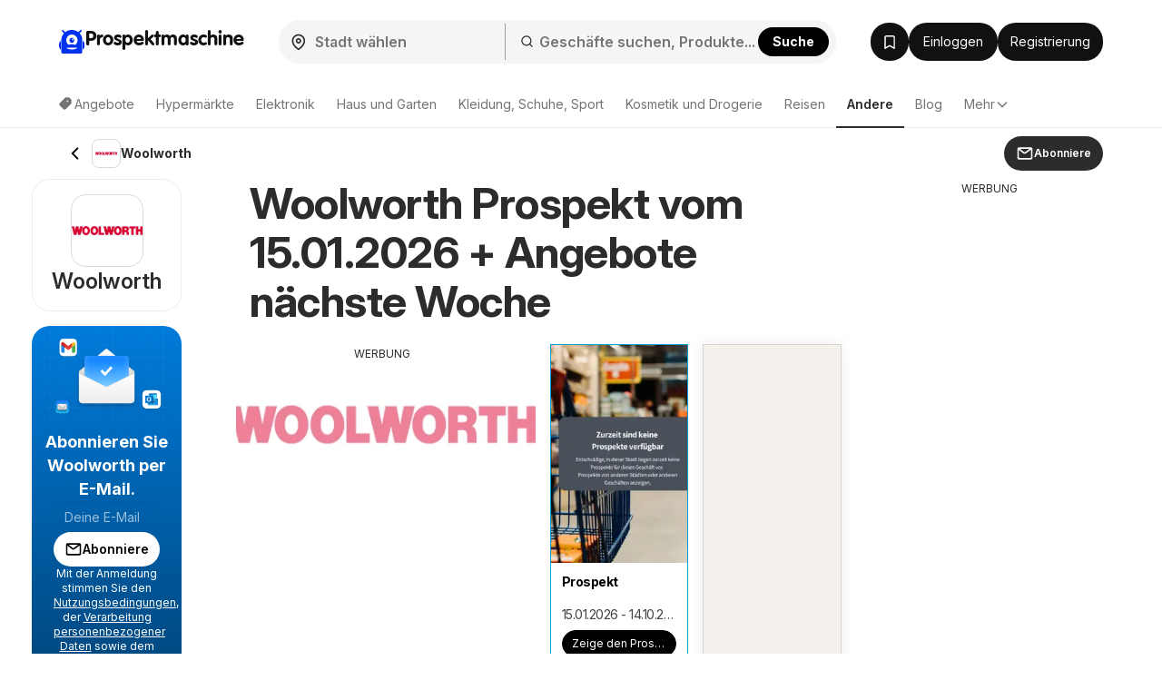

--- FILE ---
content_type: text/html; charset=UTF-8
request_url: https://www.prospektmaschine.de/woolworth/
body_size: 55494
content:
<!DOCTYPE html><html lang="de-DE"><head><meta charset="utf-8"><script>var _COOKIES = {};function loadCookies() {_COOKIES = {};const ca = document.cookie.split(';');for (var i = 0; i < ca.length; i++) {const cv = ca[i].split('=');if (cv.length > 1) {_COOKIES[cv[0].trim()] = cv[1].trim();}}}loadCookies();if ("marketing-cookies-allowed" in _COOKIES && _COOKIES["marketing-cookies-allowed"] == 0) {(adsbygoogle = window.adsbygoogle || []).requestNonPersonalizedAds = 1;}if ("performance-cookies-allowed" in _COOKIES && _COOKIES["performance-cookies-allowed"] == 0) {window['ga-disable-UA-24834420-19'] = true;}var submittedCatcher = false;window.dataLayer = window.dataLayer || [];dataLayer.push({'IP address': '3.17.27.193', page_group: 'shop/index', user_logged: '0', user_id: '' });window.googletag = window.googletag || {cmd: [] };googletag.cmd.push(function() {googletag.pubads().setTargeting('pggrp', 'shop/index');});</script><script>(function() {window.hyperAds = window.hyperAds || {cmd:[]};hyperAds.cmd.push({area: '37', advertiser: 'adm', slotId: '/27957108/let_de_global/de_global_interstitial', outOfPageFormat: 'INTERSTITIAL'})})();</script><script>(function() {window.hyperAds = window.hyperAds || {cmd:[]};hyperAds.cmd.push({area: '37', advertiser: 'adm', slotId: '/27957108/let_de_global/de_global_anchor', outOfPageFormat: 'TOP_ANCHOR'})})();</script> <title>Woolworth Prospekt vom 15.01.2026 + Angebote nächste Woche</title><base href="/"><meta name="theme-color" content="#FFFFFF"><meta http-equiv="X-UA-Compatible" content="IE=edge"><meta http-equiv="x-dns-prefetch-control" content="on"><meta name="viewport" content="width=device-width, initial-scale=1.0, maximum-scale=5.0, minimum-scale=1.0"><meta name="google-site-verification" content="SMTjCjT9u5Y0vLjF1TPRRDeTdKHeE0NWBP8UYkCfNkE"><meta name="google-signin-scope" content="profile email"><meta name="google-signin-client_id" content="202814194616-qmnj7usap2mmpk3366c5ct6ogkajn6qp.apps.googleusercontent.com"><meta name="csrf-param" content="_csrf"><meta name="csrf-token" content="KQUvGnJFvqWKVc8PMiPfsT7mO7-YQjO1Qc8J5vAzxadQV0R8Ni7UiMRhpF5mbZ7eBqEDjdknR5hsuWGInFqW-A=="><meta name="robots" content="index, follow"><meta name="description" content="Woolworth Prospekt nächste Woche zum Blättern ☀ Angebote Online 15.01.2026 &gt; Dank Prospektmaschine, werden Sie über die aktuellen Werbung informiert"><meta property="og:type" content="website"><meta property="og:locale" content="de_DE"><meta property="og:site_name" content="Prospektmaschine"><meta property="og:url" content="https://www.prospektmaschine.de/woolworth/"><meta property="og:title" content="Woolworth Prospekt vom 15.01.2026 + Angebote nächste Woche"><meta property="og:description" content="Woolworth Prospekt nächste Woche zum Blättern ☀ Angebote Online 15.01.2026 &gt; Dank Prospektmaschine, werden Sie über die aktuellen Werbung informiert"><meta property="og:image" content="https://eu.leafletscdns.com/thumbor/W4anEOsNram11EJqMXKxE1boS8I=/0x0/filters:format(webp):quality(65)/de/data/101/logo.png?be41a604c9a9946c319939d46e4b4a5d"><link href="//eu.leafletscdns.com" rel="dns-prefetch"><link href="//eu.leafletscdns.com" rel="preconnect"><link href="//eu.leafletscdns.com" rel="preconnect" crossorigin="anonymous"><link type="application/rss+xml" href="https://www.prospektmaschine.de/rss/" title="Prospektmaschine.de - RSS" rel="alternate"><link href="https://www.prospektmaschine.de/woolworth/" rel="canonical"><link type="image/x-icon" href="/favicon/favicon.ico" rel="icon"><link type="image/svg+xml" href="/favicon/favicon.svg" rel="icon"><link href="/img/maskot/pwa/icon180_maskable.png" rel="apple-touch-icon" sizes="180x180"><script src="/ads-static-js/?t=_1765201340" async></script><script src="https://securepubads.g.doubleclick.net/tag/js/gpt.js" crossorigin="anonymous" async=""></script><script src="/js/joined/necessary.min.js?t=e5acd49f84b2af7bcb614ac3ef495b36"></script><script src="https://eu.leafletscdns.com/de/assets/3d573ccf/js/frontendLogger.js?chs=87f003bcfa7643bf4ef1fc8717157ec9"></script><script>var jsContentGenerator = jsContentGenerator || [];window.hyperAds = window.hyperAds || {cmd: []};hyperAds.cmd.push(function() {HyperAdvertiser.getInstance('adm').backfillData = {advertiser: 'adsense', pubId: 'ca-pub-1447540957213601', attributes: {'data-ad-client': 'ca-pub-1447540957213601', 'data-ad-slot': '3702518195', 'data-ad-format': 'auto', 'data-full-width-responsive': 'true', 'style': 'display:block'}}});hyperAds.cmd.push(function() {HyperAds.adsenseCustomChannelsMap = {"ts:cpc":"6120912258","ts:boost":"2132215997","ts:ot":"5255856487","ts:cpc:b":"3727321238","ts:cpc:g":"5040402901","ts:cpc:f":"2820609264","b:hr:0":"7600548254","b:hr:1":"3373566627","b:hr:2":"1593581090","b:hr:3":"1456381114","b:hr:4":"9045491865","b:hr:5":"8993520976","b:hr:6":"8530486549","b:hr:7":"7732410199","b:hr:8":"5204054436","b:hr:9":"7967417754","b:hr:10":"5054275962","b:hr:11":"6419328523","b:hr:12":"5106246857","b:hr:13":"8255154374","b:hr:14":"1621501257","b:hr:15":"9088927735","b:hr:16":"1115030952","b:hr:17":"8801949285","b:hr:18":"6462764396","b:hr:19":"1073237734","b:hr:20":"7447074390","b:hr:21":"7995337918","b:hr:22":"6682256247","b:hr:23":"6133992721","g:hr:0":"1226711599","g:hr:1":"9718014511","g:hr:2":"1839524494","g:hr:3":"2307896965","g:hr:4":"2052708106","g:hr:5":"9747403284","g:hr:6":"4315909369","g:hr:7":"8426544768","g:hr:8":"1741716918","g:hr:9":"5800381429","g:hr:10":"4487299751","g:hr:11":"9376664356","g:hr:12":"4274116149","g:hr:13":"4686648291","g:hr:14":"9334871131","g:hr:15":"5532826106","g:hr:16":"6750501017","g:hr:17":"4124337671","g:hr:18":"1498174338","g:hr:19":"6095894898","g:hr:20":"4782813224","g:hr:21":"6610900219","g:hr:22":"6558929329","g:hr:23":"5297818543","f:hr:0":"1925318545","f:hr:1":"5957489940","f:hr:2":"5742701674","f:hr:3":"4000817540","f:hr:4":"9705163266","f:hr:5":"5520114478","f:hr:6":"9061572531","f:hr:7":"9270274333","f:hr:8":"6979152912","f:hr:9":"1196343197","f:hr:10":"6986073530","f:hr:11":"5672991869","f:hr:12":"8870000840","f:hr:13":"9420665180","f:hr:14":"3039907905","f:hr:15":"8107583514","f:hr:16":"2702379440","f:hr:17":"2232440302","f:hr:18":"6147634587","f:hr:19":"4944016519","f:hr:20":"3139754917","f:hr:21":"7765620972","f:hr:22":"1726826233","f:hr:23":"3630934848","hr:0":"6565068729","hr:1":"2771860036","hr:2":"4251666507","hr:3":"2438121456","hr:4":"2780433044","hr:5":"9933468096","hr:6":"5181604791","hr:7":"3868523124","hr:8":"8929278116","hr:9":"5994223085","hr:10":"4990033108","hr:11":"3676951433","hr:12":"1050788096","hr:13":"8428814736","hr:14":"7083943473","hr:15":"7115733066","hr:16":"6147202101","hr:17":"4798461414","hr:18":"2397289668","hr:19":"8546134739","hr:20":"8771126324","hr:21":"2984916364","hr:22":"3521038768","hr:23":"7041481374","pggrp:brochure\/index":"3862883762","pggrp:partner-brochure\/brochure":"3862883762","pggrp:shop\/index":"9892636301","pggrp:shop\/with-city":"9892636301","pggrp:category\/index":"9849707618","pggrp:site\/index":"8536625947"}});window.dataLayer = window.dataLayer || [];dataLayer.push({shopName: "Woolworth", shopId: "101", categoryName: "Andere", categoryId: "17" });window.googletag = window.googletag || {cmd: []};googletag.cmd.push(function() {googletag.pubads().setTargeting("shop", "Woolworth");googletag.pubads().setTargeting("catid", "17");});var topShopsMonitoring = [41,11,14];window.brochureTemplateData = {"translate":{"brochure":{"show":"Anzeigen","showBrochure":"Zeige den Prospekt","showOffer":"Angebot abbilden","showPage":"Seite anzeigen","toShop":"Zum Shop","ribbonNew":"NEU","remainingDays":"Tage bis Ablauf: {days}","price":"Preis im Prospekt"},"favoriteBrochures":{"text":"Liebste Prospekte und Kataloge"}},"additional":{"shop":{"id":101},"brochure":{"curlImage":"https:\/\/eu.leafletscdns.com\/de\/img\/page-curl.png"}}};window.shopAjaxRender = "index";window.frontendLoggerUrl = '/ajax/frontend-logger';window.ab_test_js = window.ab_test_js || [];ab_test_js.push(() => {ab_test_js.set([], []);});window.googletag = window.googletag || {cmd: []};ab_test_js.push(() => {ab_test_js.onSet((v) => {googletag.cmd.push(() => {var abt = googletag.pubads().getTargeting('abt');abt.push(v.id+':'+v.version.id);googletag.pubads().setTargeting('abt', abt)})})});window.hyper_cmp = window.hyper_cmp || []; hyper_cmp.push(() => {hyper_cmp.run([{"move":true,"move_page":"brochure","type":2,"weight":100,"config":{"message_id":"ytYWRj32"}}]);});window.hyperAds = window.hyperAds || {};hyperAds.cmd = hyperAds.cmd || [];hyperAds.cmd.push(function() {HyperAds.customData.pggrp = 'shop/index'});var env = "prod";var env = "prod";const deployVersion = "1769084299";var jsContentGenerator = jsContentGenerator || [];const preloader = "https://eu.leafletscdns.com/de/img/preloader.gif";const tick = "https://eu.leafletscdns.com/de/img/tick.svg";const noImgSrc = "https://eu.leafletscdns.com/de/img/no-img.jpg";const logged = 0;const hasElevatedAccess = 0;const shop_id = 101;const shop_name = "Woolworth";const shop_background_color = "";const shop_category_id = "17";const shop_category_name = "Andere";const searchJsonUrl = "/site/ac-json/";const searchRouteUrl = "/site/ac-log/";const searchHomeUrl = "/";const loadMenuItemsUrl = "/api/get-menu-items/";const modalContactForm0 = "/ajax/modal-contact-form-0/";const modalContactForm1 = "/ajax/faq-contact-modal-form/";const registrationForm = "/ajax/registration/";const loginForm = "/ajax/login/";const singledayBanner = "/ajax/singleday-banner/";const getExternalScriptUrl = "/external-script/external-script/";const getPartnerBrochureByBranch = "/api/partner-brochure/";var getGeolocationJsonUrl = "/api/get-geolocation/";const animateCssLink = "https://eu.leafletscdns.com/de/css/static/animate.css?t=3097023a34527db45ca82fbaacc793c8";const wrapperTxt = "Mehr";var countryCode = "DE";const languageCode = "de";var catcher_welcome_heading = "Willkommen";var catcher_welcome_text = "Geben Sie Ihr Passwort ein:";var catcher_close_modal = "Schließen";var kimbinoBanner = false;var voucherPopUpModalLink = "/ajax/voucher-popup";var secretBrochureRedirectLink = "/weiterleitung/prospekt/";var registrationEnabled = "1";var webpEnable = "1";const subscribeShopsLink = "/ajax/subscribe-shops/";const topShopsLink = "/ajax/get-top-shops/";const regListSvg = "https://eu.leafletscdns.com/de/img/obalka-LET.svg";const secretBrochureModalApi = "/_api/v1/leaflet/secret-brochure-modal/";var catcher_close_modal = "Schließen";var favourite_shops_text = "Lieblingsstores";var popular_products_text = "Beliebte Produkte";var translatedUrlDetail = "detail";var bubText = "Der beliebteste Prospekt heute";var bubTextOpen = "Prospekt öffnen";var shopExtendedVisualNew = "Aktuelles Prospekt";var ua = navigator.userAgent.toLowerCase();var isAndroid = ua.indexOf("android") > -1;var cookie_bar_cookies = [ "performance-cookies-allowed", "marketing-cookies-allowed" ];var scriptResource = scriptResource || [];var styleResource = styleResource || [];var jsCode = jsCode || [];var bookmarksUrl = "/gespeichert";var jsTranslateReg = {rec_social_btn : "Fortfahren", rec_social_h2 : "Herzlichen Glückwunsch, die Registrierung wurde erfolgreich abgeschlossen.", rec_shop_h2 : "Stelle ein Abonnement für Prospekte deiner Lieblingsgeschäfte ein und erhalte günstige Angebote direkt per E-Mail.", rec_shop_save_btn : "Link speichern", rec_shop_skip_btn : "Später einstellen", rec_email_h2 : "Nur noch ein Schritt", rec_email_text : "Zur Aktivierung deines Kontos wurde eine Registrierungsbestätigung an deine E-Mail-Adresse gesendet.", };var jsTranslateText = {"subscribeWithoutRegistration":{"title_1":"Abonnieren Sie %SHOP% per E-Mail","placeholder_email":"Deine E-Mail","error_email":"Ungültige E-Mail-Adresse.","empty_email":"Geben Sie Ihre E-Mail-Adresse ein.","standard_error_message":"Bei der Newsletter-Anmeldung ist ein Fehler aufgetreten. Bitte versuchen Sie es später.","subscribe":"Abonniere","bot_human_control_failed":"Nepodarilo sa overiť, že nie ste robot.","disclaimer":"Mit der Anmeldung stimmen Sie den <a href=\"https:\/\/d34seexzbffcio.cloudfront.net\/8526d90bf0a1e57f461809a5052de4236747204c661ad.pdf\" target=\"_blank\">Nutzungsbedingungen<\/a>, der <a href=\"https:\/\/d34seexzbffcio.cloudfront.net\/a6071486026bb3da4186fdaffe7e13d468529e9ea4c08.pdf\" target=\"_blank\">Verarbeitung personenbezogener Daten<\/a> sowie dem Erhalt von E-Mails und personalisierten Benachrichtigungen zu."},"infinityLeaflet":{"title":"Sieh dir den nächsten Prospekt an","buttonApprove":"Prospekt ansehen","buttonDecline":"Abbrechen"},"exitPage":{"title":"Exklusives Angebot","text":"Verpasse nicht das Sonderangebot des Tages","button":"Das Angebot entdecken"},"bonusPage":{"nextBonus":"Ein weiterer Bonus","bonus":"Bonus","toBrochure":"Zum Prospekt weitergehen"},"scrollReader":{"next_leaflets_title":"Weitere Angebote","next_leaflets_button":"Anzeigen"},"toaster":{"subscribe_added":"Das Geschäft wurde erfolgreich zu den abonnierten Geschäften hinzugefügt","subscribe_removed":"Das Geschäfts-Abonnement wurde gekündigt.","undo":"Beenden","save":"Link speichern","page_saved":"Der Prospekt wurde gespeichert.","page_removed":"Der Prospekt wurde entfernt.","page_already_saved":"Der Prospekt ist bereits in der Favoritenliste.","saved":"Gespeichert","show":"Anzeigen"},"search":{"empty_results":"Wir konnten keine Ergebnisse für diesen Begriff finden."}};var suggestedDomains = ["@gmail.com","@icloud.com","@outlook.com","@yahoo.com"];var brazeSettings = {"isEnabled":true,"endpoint":"sdk.fra-02.braze.eu","apiKey":"74da74af-c956-4e11-bfa6-abc40be5a472","externalId":""}; if ('SharedWorker' in window) {window.sharedWorkerPath = '/js/shared-worker' + (env === 'prod' ? '.min': '') + '.js?v=' + deployVersion;window.sharedWorker = new SharedWorker(window.sharedWorkerPath, { name: 'hyperia:let:shared-worker' });window.sharedWorker.port.start();} else {window.sharedWorker = null;}var beta_partner_force_prod_api =0;var esSearchJsonUrl = "/search/ajax/";var esSearchRedirectUrl = "/suchen";const esSearchError = "Fehler bei der Suche";const esSearching = "Suche läuft";const esSearchImg ='<?xml version="1.0" encoding="UTF-8" standalone="no"?><svg xmlns:svg="http://www.w3.org/2000/svg" xmlns="http://www.w3.org/2000/svg" xmlns:xlink="http://www.w3.org/1999/xlink" version="1.0" width="35px" height="35px" viewBox="0 0 128 128" xml:space="preserve" style="margin: 8px 20px;"><g><path d="M75.4 126.63a11.43 11.43 0 0 1-2.1-22.65 40.9 40.9 0 0 0 30.5-30.6 11.4 11.4 0 1 1 22.27 4.87h.02a63.77 63.77 0 0 1-47.8 48.05v-.02a11.38 11.38 0 0 1-2.93.37z" fill="#00A3D1" fill-opacity="1"/><animateTransform attributeName="transform" type="rotate" from="0 64 64" to="360 64 64" dur="1000ms" repeatCount="indefinite"></animateTransform></g></svg>';const esSearchImgDone = "https://eu.leafletscdns.com/de/img/icons/taska.svg";const esSearchEnabled = true;const FB_APP_ID = "224390238055782";const FACEBOOK_PAGE = "https://www.facebook.com/profile.php?id=210445852158092";const FACEBOOK_PAGE_AJAX = "/ajax/fb-page/";const FB_LANG = "de_DE";const fireStrategyEvent = true;const isActualPageShopPage = true;const signupUrl = "/registration/";const GTM_ID = "GTM-MH37JX9F";var IS_GUEST = true;var PROCESS_CATCHER_A_TAG_EVENT = true;var STOP_CATCHER = true;var shop_geolocation_enabled = true;var brochures_mode = true;var active_top_branches = false;var active_top_branches = false;var branch_source = 2;var brochure_page_source = 2;var partner_id = 1;var partner_shop_id = 79;var geo_by_ip_enabled = true;var geo_partner_id = 1;var partnerDummyTrackings = false;var let_country = "de";var capital_city = "Berlin";var capital_coords = {"lat":52.52437,"lon":13.41053};var haem = null;var urid = null;var branchesAreActive = 1;var taUrl = "https://tracker.prod.ams3.k8s.hyperia.sk/api/v1";</script><!-- TradeDoubler site verification 3176558 --><meta name="fo-verify" content="14833736-ebae-4dc6-97c6-a1d0d9cc3018"><meta name="verification" content="eaff1f59a8039a64d106e831ba4e48d9" /><script type="application/ld+json">{"@context":"http://schema.org","itemListElement":[{"endDate":"2026-10-14","startDate":"2026-01-15","location":{"address":{"name":"Woolworth Deutschland","@type":"PostalAddress"},"url":"https://www.prospektmaschine.de/woolworth/","image":"https://eu.leafletscdns.com/thumbor/W4anEOsNram11EJqMXKxE1boS8I=/0x0/filters:format(webp):quality(65)/de/data/101/logo.png?be41a604c9a9946c319939d46e4b4a5d","name":"Woolworth Prospekt vom 15.01.2026 + Angebote nächste Woche","@type":"Place"},"performer":{"name":"Woolworth Deutschland","@type":"Organization"},"image":"https://eu.leafletscdns.com/thumbor/ncv7_pcPl7vPNjF6YMe-c7tocdY=/260x260/center/top/filters:format(webp):quality(65)/de/data/101/96414/0.jpg","name":"Woolworth prospekt seit 15.01.2026 Prospekt","url":"https://www.prospektmaschine.de/woolworth/prospekt-von-donnerstag-15-01-2026-96414/","description":"Das Prospekt der Woolworth Filiale mit dem aktuellen Angebot an reduzierten Produkten.","@type":"SaleEvent"}],"@type":"OfferCatalog"}</script><link rel="manifest" href="/manifest.json"> <link rel="preconnect" href="https://fonts.googleapis.com"><link rel="preconnect" href="https://fonts.gstatic.com" crossorigin><link rel="preload" as="font" type="font/woff2" href="/fonts/brand/eff2406427522388f49a0c90b25ccf0a.woff2" crossorigin><link rel="preload" as="font" type="font/woff" href="/fonts/brand/eff2406427522388f49a0c90b25ccf0a.woff" crossorigin><link rel="preload" as="style" href="https://fonts.googleapis.com/css2?family=Inter:ital,opsz,wght@0,14..32,100..900;1,14..32,100..900&display=swap"><link rel="stylesheet" onload="this.media='all'" href="https://fonts.googleapis.com/css2?family=Inter:ital,opsz,wght@0,14..32,100..900;1,14..32,100..900&display=swap"><noscript><link rel="stylesheet" href="https://fonts.googleapis.com/css2?family=Inter:ital,opsz,wght@0,14..32,100..900;1,14..32,100..900&display=swap"></noscript><link rel="stylesheet" href="https://cdnjs.cloudflare.com/ajax/libs/izitoast/1.4.0/css/iziToast.min.css"><script src="https://cdnjs.cloudflare.com/ajax/libs/izitoast/1.4.0/js/iziToast.min.js" defer></script><style>.lang-de.letaky-grid .grid-item.grid-item-old .img-container:after {background: url(../img/neaktual-de.png) top left no-repeat;}@font-face{font-family: "CheGuevara Barry";src: url("/fonts/brand/eff2406427522388f49a0c90b25ccf0a.eot");src: url("/fonts/brand/eff2406427522388f49a0c90b25ccf0a.eot?#iefix")format("embedded-opentype"), url("/fonts/brand/eff2406427522388f49a0c90b25ccf0a.woff")format("woff"), url("/fonts/brand/eff2406427522388f49a0c90b25ccf0a.woff2")format("woff2"), url("/fonts/brand/eff2406427522388f49a0c90b25ccf0a.ttf")format("truetype"), url("/fonts/brand/eff2406427522388f49a0c90b25ccf0a.svg#CheGuevara Barry")format("svg");font-weight:normal;font-style:normal;font-display:swap;}/* fontello */ @font-face {font-family: 'fontello';font-display: fallback;src: url('/fonts/fontello/font/fontello.eot?74078554');src: url('/fonts/fontello/font/fontello.eot?74078554#iefix') format('embedded-opentype'), url('/fonts/fontello/font/fontello.woff2?74855797') format('woff2'), url('/fonts/fontello/font/fontello.woff?74078554') format('woff'), url('/fonts/fontello/font/fontello.ttf?74078554') format('truetype'), url('/fonts/fontello/font/fontello.svg?74078554#fontello') format('svg');font-weight: normal;font-style: normal;}</style><style>﻿.row{margin-right:-15px;margin-left:-15px}.row:before,.row:after{display:table;content:" "}.row:after{clear:both}.col-sm-2,.col-md-2,.col-xs-3,.col-sm-3,.col-md-3,.col-lg-3,.col-sm-4,.col-md-4,.col-lg-4,.col-sm-5,.col-md-5,.col-lg-5,.col-xs-6,.col-sm-6,.col-md-6,.col-lg-6,.col-sm-7,.col-md-7,.col-sm-8,.col-md-8,.col-lg-8,.col-xs-9,.col-md-9,.col-lg-9,.col-sm-10,.col-xs-12,.col-sm-12,.col-md-12,.col-lg-12{position:relative;min-height:1px;padding-right:15px;padding-left:15px}.col-xs-3,.col-xs-6,.col-xs-9,.col-xs-12{float:left}.col-xs-12{width:100%}.col-xs-9{width:75%}.col-xs-6{width:50%}.col-xs-3{width:25%}@media all and (min-width: 768px){.col-sm-2,.col-sm-3,.col-sm-4,.col-sm-5,.col-sm-6,.col-sm-7,.col-sm-8,.col-sm-10,.col-sm-12{float:left}.col-sm-12{width:100%}.col-sm-10{width:83.33333333%}.col-sm-8{width:66.66666667%}.col-sm-7{width:58.33333333%}.col-sm-6{width:50%}.col-sm-5{width:41.66666667%}.col-sm-4{width:33.33333333%}.col-sm-3{width:25%}.col-sm-2{width:16.66666667%}.col-sm-offset-4{margin-left:33.33333333%}.col-sm-offset-2{margin-left:16.66666667%}}@media all and (min-width: 1025px){.col-md-2,.col-md-3,.col-md-4,.col-md-5,.col-md-6,.col-md-7,.col-md-8,.col-md-9,.col-md-12{float:left}.col-md-12{width:100%}.col-md-9{width:75%}.col-md-8{width:66.66666667%}.col-md-7{width:58.33333333%}.col-md-6{width:50%}.col-md-5{width:41.66666667%}.col-md-4{width:33.33333333%}.col-md-3{width:25%}.col-md-2{width:16.66666667%}.col-md-offset-3{margin-left:25%}.col-md-offset-2{margin-left:16.66666667%}}@media all and (min-width: 1200px){.col-lg-3,.col-lg-4,.col-lg-5,.col-lg-6,.col-lg-8,.col-lg-9,.col-lg-12{float:left}.col-lg-12{width:100%}.col-lg-9{width:75%}.col-lg-8{width:66.66666667%}.col-lg-6{width:50%}.col-lg-5{width:41.66666667%}.col-lg-4{width:33.33333333%}.col-lg-3{width:25%}}.col-xl-2,.col-xl-3,.col-xl-4,.col-xl-6,.col-xl-8,.col-xl-9,.col-xl-10,.col-xl-12{position:relative;min-height:1px;padding-left:15px;padding-right:15px}@media all and (min-width: 1510px){.col-xl-2,.col-xl-3,.col-xl-4,.col-xl-6,.col-xl-8,.col-xl-9,.col-xl-10,.col-xl-12{float:left}}@media(min-width: 1510px){.col-xl-12{width:100%}.col-xl-10{width:83.33333333%}.col-xl-9{width:75%}.col-xl-8{width:66.66666667%}.col-xl-6{width:50%}.col-xl-4{width:33.33333333%}.col-xl-3{width:25%}.col-xl-2{width:16.66666667%}.col-xl-offset-3{margin-left:25%}}@media all and (min-width: 768px){.navbar-collapse.collapse{display:none !important;overflow:visible !important}.navbar-collapse.in{overflow-y:auto;display:block !important}.navbar-header{float:none}}@media all and (min-width: 1025px){.navbar-collapse.collapse{display:block !important;height:auto !important;padding-bottom:0;overflow:visible !important}.navbar-collapse{width:auto;border-top:0;-webkit-box-shadow:none;box-shadow:none}.navbar-header{float:left}}.subheader{height:56px;display:flex;align-items:center;justify-content:space-between;user-select:none}.subheader>.container{display:flex;padding:0 !important}@media all and (max-width: 1024px){.subheader>.container{padding:0 16px !important}}.subheader>.container .arrow-back{display:inline-flex;justify-content:center;align-items:center;padding:8px;flex-shrink:0}.subheader>.container .arrow-back img{transform:rotate(90deg)}.subheader>.container .current-section{display:flex;align-items:center;flex:1;gap:8px;flex:1 1 auto;min-width:0;overflow:hidden}.subheader>.container .current-section .frame{display:inline-flex;justify-content:center;align-items:center;position:relative;width:32px;height:32px;border-radius:8px;border:.5px solid rgba(0,0,0,.15)}.subheader>.container .current-section .frame img{height:33.3333333333%}.subheader>.container .current-section span{display:inline-block;padding-right:8px;color:#2c2c2c;font-size:14px;font-weight:700;line-height:20px;overflow:hidden;text-overflow:ellipsis;display:-webkit-box;-webkit-line-clamp:1;-webkit-box-orient:vertical}.subheader>.container .btn{display:flex;align-items:center;justify-content:center;flex-shrink:0}html{font-family:sans-serif;-ms-text-size-adjust:100%;-webkit-text-size-adjust:100%;-webkit-font-smoothing:antialiased;-moz-osx-font-smoothing:grayscale;text-rendering:optimizeLegibility}body{margin:0;font-family:"Inter",-apple-system,BlinkMacSystemFont,Segoe UI,Roboto,Helvetica Neue,Arial,Noto Sans,Liberation Sans,sans-serif,Apple Color Emoji,Segoe UI Emoji,Segoe UI Symbol,Noto Color Emoji;background:#fff;color:#333;padding-right:0px !important;font-size:14px;line-height:1.42857143;letter-spacing:-0.05cap}@supports(-webkit-overflow-scrolling: touch){body{padding:0px !important}}*{-webkit-box-sizing:border-box;-moz-box-sizing:border-box;box-sizing:border-box}article,aside,details,figcaption,figure,footer,header,hgroup,main,menu,nav,section,summary{display:block}audio,canvas,progress,video{display:inline-block;vertical-align:baseline}audio:not([controls]){display:none;height:0}[hidden],template{display:none}a{background-color:rgba(0,0,0,0)}a:active,a:hover{outline:0}b,strong{font-weight:bold}h1{font-size:2em;margin:.67em 0}small{font-size:80%}img{border:0}svg:not(:root){overflow:hidden}hr{box-sizing:content-box;height:0}button,input,optgroup,select,textarea{color:inherit;font:inherit;margin:0}button{overflow:visible}button,select{text-transform:none}button,html input[type=button],input[type=reset],input[type=submit]{-webkit-appearance:button;cursor:pointer}button[disabled],html input[disabled]{cursor:default}button::-moz-focus-inner,input::-moz-focus-inner{border:0;padding:0}input{line-height:normal}input[type=checkbox],input[type=radio]{box-sizing:border-box;padding:0}input[type=number]::-webkit-inner-spin-button,input[type=number]::-webkit-outer-spin-button{height:auto}input[type=search]{-webkit-appearance:textfield;box-sizing:content-box}input[type=search]::-webkit-search-cancel-button,input[type=search]::-webkit-search-decoration{-webkit-appearance:none}fieldset{border:1px solid silver;margin:0 2px;padding:.35em .625em .75em}legend{border:0;padding:0}textarea{overflow:auto}table{border-collapse:collapse;border-spacing:0}td,th{padding:0}.img-container img{max-width:100%;vertical-align:middle}.wow{visibility:hidden}.mt0{margin-top:0px}.mt5{margin-top:5px}.mt10{margin-top:10px}.mt15{margin-top:15px}.mt20{margin-top:20px}.mt25{margin-top:25px}.mt30{margin-top:30px}.mt40{margin-top:40px}.mb0{margin-bottom:0px}.mb5{margin-bottom:5px}.mb10{margin-bottom:10px}.mb15{margin-bottom:15px}.mb20{margin-bottom:20px}.mb25{margin-bottom:25px}.mb30{margin-bottom:30px}.mb40{margin-bottom:40px}.pt0{padding-top:0px}.pt5{padding-top:5px}.pt10{padding-top:10px}.pt15{padding-top:15px}.pt20{padding-top:20px}.pt25{padding-top:25px}.pt30{padding-top:30px}.pt40{padding-top:40px}.pb0{padding-bottom:0px}.pb5{padding-bottom:5px}.pb10{padding-bottom:10px}.pb15{padding-bottom:15px}.pb20{padding-bottom:20px}.pb25{padding-bottom:25px}.pb30{padding-bottom:30px}.pb40{padding-bottom:40px}.nomargin{margin:0 !important}.nopadding{padding:0 !important}.border-top-light{border-top:1px solid hsla(0,0%,100%,.15)}.border-top-dark{border-top:1px solid rgba(0,0,0,.12)}.border-bottom-light{border-bottom:1px solid hsla(0,0%,100%,.15)}.border-bottom-dark{border-bottom:1px solid rgba(0,0,0,.12)}.hide,.hidden{display:none !important}.show{display:block !important}.affix{position:fixed}.pull-right{float:right !important}.pull-left{float:left !important}.visible-xxs-phone,.visible-xxs-inlineblock{display:none}.text-left{text-align:left}.text-right{text-align:right}.text-center{text-align:center}.text-muted{color:hsl(0,0%,58.3333333333%)}.text-primary{color:#00a3d1}.text-success{color:hsl(120,48.031496063%,45.1960784314%)}.text-warning{color:orange}.text-grey{color:#aaa}.text-danger{color:#d80000}.bg-primary{background-color:#00a3d1}.bg-success{background-color:#43bd43}.bg-warning{background-color:#ff5c2e}.bg-light{background-color:#edfbff}.v-centering{display:table;width:100%;height:100%;table-layout:fixed}.v-centering .t-cell{display:table-cell;vertical-align:middle}.visible-phone{display:none !important}@media all and (max-width: 479px){.visible-phone{display:block !important}.hidden-phone{display:none !important}}@media all and (max-width: 350px){.hidden-xxs-phone{display:none !important}.visible-xxs-phone{display:block !important}.visible-xxs-inlineblock{display:inline-block !important}}.visible-xs,.visible-xs-block,.visible-xs-inline-block,.visible-sm,.visible-sm-block,.visible-sm-inline-block,.visible-md,.visible-md-block,.visible-md-inline-block,.visible-lg,.visible-lg-block,.visible-lg-inline-block{display:none !important}@media all and (max-width: 767px){.visible-xs{display:block !important}}@media all and (max-width: 767px){.visible-xs-block{display:block !important}}@media all and (max-width: 767px){.visible-xs-inline-block{display:inline-block !important}}@media all and (max-width: 1024px){.visible-sm{display:block !important}}@media all and (max-width: 1024px){.visible-sm-block{display:block !important}}@media all and (max-width: 1024px){.visible-sm-inline-block{display:inline-block !important}}@media all and (min-width: 1025px){.visible-md{display:block !important}}@media all and (min-width: 1025px){.visible-md-block{display:block !important}}@media all and (min-width: 1025px){.visible-md-inline-block{display:inline-block !important}}@media all and (min-width: 1200px){.visible-lg{display:block !important}}@media all and (min-width: 1200px){.visible-lg-block{display:block !important}}@media all and (min-width: 1200px){.visible-lg-inline-block{display:inline-block !important}}@media all and (max-width: 767px){.hidden-xs{display:none !important}}@media all and (max-width: 1024px){.hidden-sm{display:none !important}}@media all and (min-width: 1025px){.hidden-md{display:none !important}}@media all and (min-width: 1200px){.hidden-lg{display:none !important}}@media all and (max-width: 767px){.text-center-sm{text-align:center}}@media all and (max-width: 1024px){.text-center-md{text-align:center}}@media all and (min-width: 1200px){.hidden-xl{display:block !important}.hidden-lg{display:none !important}}@media all and (min-width: 1510px){.hidden-lg{display:block !important}.hidden-md.hidden-lg{display:block}.hidden-xl{display:none !important}}.clearfix:before,.clearfix:after{display:table;content:" "}.clearfix:after{clear:both}.fade{opacity:0;-webkit-transition:opacity 0.15s linear;-ms-transition:opacity 0.15s linear;-moz-transition:opacity 0.15s linear;-o-transition:opacity 0.15s linear;transition:opacity 0.15s linear}.fade.in{opacity:1}.collapse{display:none}.collapse.in{display:block}tr.collapse.in{display:table-row}tbody.collapse.in{display:table-row-group}.collapsing{position:relative;height:0;overflow:hidden;transition:height .35s ease,visibility .35s ease;-webkit-transition:height .35s ease,visibility .35s ease;-moz-transition:height .35s ease,visibility .35s ease}.fs-16{font-size:16px}html{scroll-behavior:smooth}html body{min-height:100vh;display:flex;flex-flow:column}.btn,.lead,.title,h1,h2,h3,h4,.quasi-h1,.quasi-h2{font-family:"Inter"}h1,h2,.quasi-h1,.quasi-h2{letter-spacing:-0.5px}h1,h2,h3,h4,h5,h6,.quasi-h1,.quasi-h2{line-height:1.1;color:inherit}h1,h2,h3,.quasi-h1,.quasi-h2{margin-top:20px;margin-bottom:10px;font-weight:normal}h1,.quasi-h1{font-size:32px;margin-bottom:20px}h2,.quasi-h2{font-size:26px;margin-bottom:20px}h3,.quasi-h3{font-size:20px;margin-bottom:16px}@media all and (max-width: 479px){h3,.quasi-h3{font-size:20px;margin-bottom:14px}}h4{font-size:18px;margin-bottom:10px;margin-top:10px}p{margin:0 0 10px}footer{margin-top:auto}footer .slogan{font-size:12px}@media all and (max-width: 768px){footer .project-logo{justify-content:center}}.lead{font-weight:300;line-height:1.4;font-size:18px;margin-bottom:20px}@media all and (max-width: 479px){.lead{font-size:16px}}a{text-decoration:none;color:#2c2c2c;-webkit-transition:0.2s all;-ms-transition:0.2s all;-moz-transition:0.2s all;-o-transition:0.2s all;transition:0.2s all}a:hover{text-decoration:underline;color:rgb(18.5,18.5,18.5)}a.disabled{color:#ddd}ul,ol{margin-top:0;margin-bottom:10px}ul ul,ul ol,ol ul,ol ol{margin-bottom:0}ul.list-unstyled,ol.list-unstyled{padding-left:0;list-style:none}ul.list-inline,ol.list-inline{padding-left:0;list-style:none;margin-left:-5px}ul.list-inline>li,ol.list-inline>li{display:inline-block;padding-right:5px;padding-left:5px}ul.list-default{margin-bottom:0}ul.list-default li{margin-bottom:4px;padding-left:15px}ul.list-default li a{color:#333}ul.list-default li a:hover{color:#2b8ab0}ul.list-default li a:before{font-family:fontello;content:"";margin-left:-15px;float:left}hr{margin-top:20px;margin-bottom:20px;border:0;border-top:1px solid #eee}.the-page{position:relative}.the-page.breadcrumbs-padding{padding-top:32px}main{margin:0;width:100%;overflow:hidden}main.no-breadcrumbs{padding-top:25px}main.no-breadcrumbs h1{margin-top:0}.container{margin-right:auto;margin-left:auto;padding-left:15px;padding-right:15px}@media(min-width: 767px){.container{width:auto}}@media all and (min-width: 1025px){.container{width:820px;position:relative;right:90px}.the-page{min-height:700px}footer .container,.header-wrapper .container,.nav-wrapper .container,.anchor-ads .container{right:0px;width:970px;padding:0}}@media all and (min-width: 1200px){.container{position:relative;right:155px;width:900px}footer .container,.header-wrapper .container,.nav-wrapper .container,.anchor-ads .container{right:0px;width:1150px;padding:0}}@media all and (min-width: 1510px){.container{position:relative;right:160px;width:1200px}footer .container,.header-wrapper .container,.nav-wrapper .container,.anchor-ads .container{right:0px;width:1460px;padding:0}}@media all and (min-width: 1025px){.content-wrapper,.col-lg-9.content-wrapper{float:right}}@media all and (min-width: 1025px){.content-wrapper-left,.col-xl-9.content-wrapper-left{float:right}}@media all and (min-width: 1510px){.content-wrapper-left,.col-xl-9.content-wrapper-left{float:right}}section{padding-bottom:30px}section p{margin-bottom:26px;line-height:1.7}section h3,section .quasi-h3{margin-bottom:20px}section h2,section .quasi-h2{margin-bottom:26px}section.shop-description{padding-top:30px}section.shop-description .nav-tabs{margin-bottom:20px}#sidebar{padding-bottom:30px}#sidebar h3{font-size:20px;margin-top:0;margin-bottom:0px;font-weight:normal}#sidebar>.box{border-top:3px solid #14b5e3}#sidebar>.item{margin-bottom:16px}#sidebar .email-signup form{text-align:center}#sidebar .email-signup label{font-size:13px}#sidebar .email-signup p.title{font-size:16px;line-height:1.4;padding-bottom:70px;margin-bottom:15px;min-height:55px;background:url(../img/maskot/maskot-main-happy-xs-subscribe.png) center bottom no-repeat}#sidebar .email-signup.xmas-email-signup p.title{background:url(../img/maskot/maskot-main-happy-xs-subscribe-xmas.png) left center no-repeat}#sidebar .email-signup button{min-width:100%;margin-left:auto;margin-right:auto}#sidebar .email-signup .form-group{margin-bottom:8px}#sidebar .email-signup .form-control{border-radius:20px}@media all and (max-width: 1024px){#sidebar .email-signup{margin-left:auto;margin-right:auto}}#sidebar .lang-ru .email-signup p.title{background:url(../img/maskot/maskot-main-happy-xs-subscribe-ru.png) center bottom no-repeat}#sidebar .shop-signup a.btn{display:block;white-space:normal}#sidebar .shop-signup a.btn i{margin-right:9px}#sidebar .js_subscribe-email-flash-side .alert-danger{overflow-wrap:break-word}.sidebar-wrapper.sidebar-wrapper-narrow{display:block}.box{border:1px solid #d9d9d9;background:#fff;padding:16px;margin-bottom:16px}.box .inner{text-align:center;padding:8px 0}.box .inner h3{margin-top:0}.box.blue{border:1px solid #00a3d1}.box.box-blank{padding:0;border:none;background:0 0;box-shadow:none}.box.box-lightblue{background-color:#edfbff}.box.box-lightred{background-color:#fffbed}.box.box-border-primary{border-top:3px solid #00a3d1}.box.box-border-success{border-top:3px solid #43bd43}.box.box-border-warning{border-top:3px solid #ff5c2e}.box.shop-affil-bg{position:relative;overflow:hidden}.box.shop-affil-bg img.maskot-right{position:absolute;right:-30px;top:-15px}@media all and (max-width: 767px){.box.shop-affil-bg img.maskot-right{max-width:115px;top:4px;right:-20px}}@media all and (max-width: 479px){.box.shop-affil-bg .inner{text-align:left}.box.shop-affil-bg .inner h3{font-size:18px}}.box.bordered{border:1px solid #ccc;box-shadow:0 0 15px #bbb}a.box{display:block}.row>.box{margin-left:8px;margin-right:9px}.page-poster{padding-bottom:0px;border-bottom:none;margin-bottom:20px}.page-poster h1,.page-poster h2,.page-poster .quasi-h1,.page-poster .quasi-h2{font-size:24px;line-height:32px;font-weight:700;margin-bottom:14px;margin-top:0;font-weight:normal}@media all and (max-width: 767px){.page-poster h1,.page-poster h2,.page-poster .quasi-h1,.page-poster .quasi-h2{font-size:24px}}.page-poster p.lead{font-size:18px}@media all and (max-width: 479px){.page-poster p.lead{font-size:16px}}.page-poster .page-header{margin-top:10px;border:none;padding-bottom:0;margin-bottom:16px}.page-poster .page-header p.subtitle{margin-top:-10px;color:hsl(0,0%,30%)}@media all and (max-width: 479px){.page-poster .page-header{padding-top:0px;margin-top:0}.page-poster .page-header h1,.page-poster .page-header h2,.page-poster .page-header .quasi-h1,.page-poster .page-header .quasi-h2{font-size:26px}}.page-poster.offers-poster{display:flex;align-items:center;gap:8px;margin-bottom:24px}.page-poster.offers-poster picture,.page-poster.offers-poster img{height:48px}.page-poster.offers-poster h1{font-weight:600;margin-bottom:0;text-overflow:ellipsis;white-space:nowrap;overflow:hidden;font-size:36px;line-height:44px;color:#2c2c2c}@media all and (max-width: 768px){.page-poster.offers-poster h1{font-size:28px;line-height:32px}}svg.icon{width:16px;height:16px;fill:rgba(0,0,0,0);stroke:rgba(0,0,0,0)}.intersect-lazy-load{min-height:300px}[class*=grid] picture.ll,.fav-items picture{position:relative;display:block}[class*=grid] picture.ll::before,.fav-items picture::before{content:"";position:absolute;top:0;left:0;width:100%;min-height:50px;z-index:20;opacity:1;background:#e2e2e2;-webkit-transition:0.4s all;-ms-transition:0.4s all;-moz-transition:0.4s all;-o-transition:0.4s all;transition:0.4s all}[class*=grid] picture.ll.loaded,[class*=grid] picture.ll.error,.fav-items picture.loaded,.fav-items picture.error{background:#fff}[class*=grid] picture.ll.loaded::before,[class*=grid] picture.ll.error::before,.fav-items picture.loaded::before,.fav-items picture.error::before{opacity:0}.hp-carousel.skeleton-loader:empty{margin:auto;width:100%;min-height:417px;background-image:linear-gradient(100deg, rgba(255, 255, 255, 0), rgba(255, 255, 255, 0.5) 50%, rgba(255, 255, 255, 0) 80%),linear-gradient(#eee 380px, transparent 0),linear-gradient(#eee 380px, transparent 0),linear-gradient(#eee 380px, transparent 0),linear-gradient(#eee 380px, transparent 0);background-repeat:repeat-y;background-size:50px 200px,230px 400px,230px 400px,230px 400px,230px 400px;background-position:0 0,0px 0,245px 0,490px 0px,735px 0px}.fav-znacky-grid .skeleton-loader:empty{margin:auto;width:100%}@media all and (max-width: 454px){.fav-znacky-grid .skeleton-loader:empty.shop-tiles-count-1{min-height:116px}.fav-znacky-grid .skeleton-loader:empty.shop-tiles-count-2{min-height:116px}.fav-znacky-grid .skeleton-loader:empty.shop-tiles-count-3{min-height:232px}.fav-znacky-grid .skeleton-loader:empty.shop-tiles-count-4{min-height:232px}.fav-znacky-grid .skeleton-loader:empty.shop-tiles-count-5{min-height:348px}.fav-znacky-grid .skeleton-loader:empty.shop-tiles-count-6{min-height:348px}.fav-znacky-grid .skeleton-loader:empty.shop-tiles-count-7{min-height:464px}.fav-znacky-grid .skeleton-loader:empty.shop-tiles-count-8{min-height:464px}.fav-znacky-grid .skeleton-loader:empty.shop-tiles-count-9{min-height:580px}.fav-znacky-grid .skeleton-loader:empty.shop-tiles-count-10{min-height:580px}.fav-znacky-grid .skeleton-loader:empty.shop-tiles-count-11{min-height:696px}.fav-znacky-grid .skeleton-loader:empty.shop-tiles-count-12{min-height:696px}}@media all and (min-width: 455px)and (max-width: 599px){.fav-znacky-grid .skeleton-loader:empty.shop-tiles-count-1{min-height:116px}.fav-znacky-grid .skeleton-loader:empty.shop-tiles-count-2{min-height:116px}.fav-znacky-grid .skeleton-loader:empty.shop-tiles-count-3{min-height:116px}.fav-znacky-grid .skeleton-loader:empty.shop-tiles-count-4{min-height:232px}.fav-znacky-grid .skeleton-loader:empty.shop-tiles-count-5{min-height:232px}.fav-znacky-grid .skeleton-loader:empty.shop-tiles-count-6{min-height:232px}.fav-znacky-grid .skeleton-loader:empty.shop-tiles-count-7{min-height:348px}.fav-znacky-grid .skeleton-loader:empty.shop-tiles-count-8{min-height:348px}.fav-znacky-grid .skeleton-loader:empty.shop-tiles-count-9{min-height:348px}.fav-znacky-grid .skeleton-loader:empty.shop-tiles-count-10{min-height:464px}.fav-znacky-grid .skeleton-loader:empty.shop-tiles-count-11{min-height:464px}.fav-znacky-grid .skeleton-loader:empty.shop-tiles-count-12{min-height:464px}}@media all and (min-width: 600px)and (max-width: 890px),all and (min-width: 1024px)and (max-width: 1510px){.fav-znacky-grid .skeleton-loader:empty.shop-tiles-count-1{min-height:116px}.fav-znacky-grid .skeleton-loader:empty.shop-tiles-count-2{min-height:116px}.fav-znacky-grid .skeleton-loader:empty.shop-tiles-count-3{min-height:116px}.fav-znacky-grid .skeleton-loader:empty.shop-tiles-count-4{min-height:116px}.fav-znacky-grid .skeleton-loader:empty.shop-tiles-count-5{min-height:232px}.fav-znacky-grid .skeleton-loader:empty.shop-tiles-count-6{min-height:232px}.fav-znacky-grid .skeleton-loader:empty.shop-tiles-count-7{min-height:232px}.fav-znacky-grid .skeleton-loader:empty.shop-tiles-count-8{min-height:232px}.fav-znacky-grid .skeleton-loader:empty.shop-tiles-count-9{min-height:348px}.fav-znacky-grid .skeleton-loader:empty.shop-tiles-count-10{min-height:348px}.fav-znacky-grid .skeleton-loader:empty.shop-tiles-count-11{min-height:348px}.fav-znacky-grid .skeleton-loader:empty.shop-tiles-count-12{min-height:348px}}@media all and (min-width: 891px)and (max-width: 1023px),all and (min-width: 1511px){.fav-znacky-grid .skeleton-loader:empty.shop-tiles-count-1{min-height:116px}.fav-znacky-grid .skeleton-loader:empty.shop-tiles-count-2{min-height:116px}.fav-znacky-grid .skeleton-loader:empty.shop-tiles-count-3{min-height:116px}.fav-znacky-grid .skeleton-loader:empty.shop-tiles-count-4{min-height:116px}.fav-znacky-grid .skeleton-loader:empty.shop-tiles-count-5{min-height:116px}.fav-znacky-grid .skeleton-loader:empty.shop-tiles-count-6{min-height:116px}.fav-znacky-grid .skeleton-loader:empty.shop-tiles-count-7{min-height:232px}.fav-znacky-grid .skeleton-loader:empty.shop-tiles-count-8{min-height:232px}.fav-znacky-grid .skeleton-loader:empty.shop-tiles-count-9{min-height:232px}.fav-znacky-grid .skeleton-loader:empty.shop-tiles-count-10{min-height:232px}.fav-znacky-grid .skeleton-loader:empty.shop-tiles-count-11{min-height:232px}.fav-znacky-grid .skeleton-loader:empty.shop-tiles-count-12{min-height:232px}}.fav-znacky-grid .skeleton-loader:empty{background-image:linear-gradient(100deg, rgba(255, 255, 255, 0), rgba(255, 255, 255, 0.5) 50%, rgba(255, 255, 255, 0) 80%),linear-gradient(#eee 110px, transparent 0),linear-gradient(#eee 110px, transparent 0),linear-gradient(#eee 110px, transparent 0),linear-gradient(#eee 110px, transparent 0),linear-gradient(#eee 110px, transparent 0),linear-gradient(#eee 110px, transparent 0);background-repeat:repeat-y;background-size:50px 200px,150px 120px,150px 120px,150px 120px,150px 120px,150px 120px,150px 120px;background-position:0 0,0px 0,160px 0px,320px 0px,480px 0px,640px 0px,800px 0px}.project-logo{display:flex;align-items:center;user-select:none}.project-logo .title{font-family:CheGuevara Barry;text-decoration:none;line-height:1;align-self:end}*:hover>.project-logo{text-decoration:none}header{background-color:#fff;height:auto}.contained header{position:relative;margin-left:auto;margin-right:auto;right:0}.contained header .header-wrapper{padding-left:15px;padding-right:15px}@media all and (max-width: 1024px){.contained header .header-wrapper{padding-left:0;padding-right:0}}.contained header .nav-wrapper{border-left:1px solid #ddd;border-right:1px solid #ddd}.contained header .nav-wrapper .navbar-collapse{padding-right:0;padding-left:10px}@media all and (max-width: 1024px){.contained header .nav-wrapper .navbar-collapse{padding-left:0}}@media all and (max-width: 767px){.contained header .nav-wrapper{padding-left:15px;padding-right:15px}}.contained header .container{width:100%;padding-left:20px;padding-right:20px}@media all and (min-width: 1025px){.contained header{width:970px}}@media all and (min-width: 1200px){.contained header{width:1180px}}@media all and (min-width: 1510px){.contained header{width:1490px}}.header-wrapper{padding:21.5px 0;position:relative}.header-wrapper .container-flex{display:flex;text-align:center;width:100%;margin-right:auto;margin-left:auto;padding-left:15px;padding-right:15px}@media all and (min-width: 1025px){.header-wrapper .container-flex{width:970px;padding:0}}@media all and (min-width: 1200px){.header-wrapper .container-flex{width:1150px;padding:0}}@media all and (min-width: 1510px){.header-wrapper .container-flex{width:1460px;padding:0}}.header-wrapper.football-header{background:url(../img/football-header.png) bottom center no-repeat;background-size:contain;background-color:#33ab3d}.header-wrapper.easter-header{background:url(../img/easter-header.png) bottom center repeat-x}@media all and (max-width: 1024px){.header-wrapper{padding:5px 0}}.header-wrapper.xmas-header{background:url(../img/xmas-header.png) bottom left repeat-x}.header-wrapper.valentin-header{background:url(../img/valentin-header.png) bottom left repeat-x}.header-wrapper.blackfriday-header{background:url(../img/blackfriday-header2.png) bottom left repeat-x;position:relative}.header-wrapper.blackfriday-header .container-flex{position:relative;z-index:1}@media all and (min-width: 1200px){.header-wrapper.blackfriday-header:after{content:"";height:50px;width:100%;position:absolute;bottom:0;left:0;z-index:0;background:url(../img/blackfriday-darky.png) bottom center no-repeat}}.container-flex>.navbar-header{display:grid;grid-template-columns:1fr 1fr 1fr;grid-template-rows:auto auto;padding-bottom:5px;width:100%}@media all and (min-width: 768px){.container-flex>.navbar-header{margin-right:0;margin-left:0}}@media all and (min-width: 1024px){.container-flex>.navbar-header{grid-template-columns:auto auto auto;grid-template-rows:auto;align-items:center;gap:.25rem;padding-bottom:0}}.navbar-header a.navbar-btns{font-size:18px;width:34px;height:34px;line-height:34px;text-align:center;color:#fff;background:var(--head-darker);border-radius:50%;display:none}.navbar-header a.navbar-btns:hover{background:rgb(0,123.2248803828,158);background:rgba(0,0,0,.23)}@media all and (max-width: 1024px){.navbar-header a.navbar-btns{display:inline-block}}.brand{grid-column:1/2;grid-row:1/2;margin:8px 0;text-align:left;position:relative;align-self:center}.brand .logo:hover{text-decoration:none}.brand .logo.logo-white .logo-vector{fill:#fff}@media all and (min-width: 1024px){.brand{grid-column:unset;grid-row:unset}}.valentin-header .brand:before{content:"";display:block;width:46px;height:32px;margin-right:8px;margin-left:-18px;float:left;background:url(../img/valentin-logo-hearts.png) left center no-repeat}@media all and (max-width: 1024px){.valentin-header .brand:before{margin-left:0}}@media all and (max-width: 479px){.valentin-header .brand:before{width:36px;height:24px;background-size:cover;margin-left:-6px}}.hokej-header .brand:before{content:"";display:block;width:60px;height:33px;margin-right:0px;margin-left:-14px;float:left;background:url(../img/hokejka-pred-logo.png) left center no-repeat;background-size:contain}@media all and (max-width: 479px){.hokej-header .brand:before{width:45px;height:25px;margin-left:-10px;display:none}}.easter-header .brand:before{content:"";display:block;width:44px;height:30px;margin-right:0px;margin-left:-10px;float:left;background:url(../img/easter-logo-eggs.png) left center no-repeat}@media all and (max-width: 479px){.easter-header .brand:before{width:30px;height:20px;background-size:cover}}.football-header .brand:before{content:"";display:block;width:44px;height:30px;margin-right:0px;margin-left:-10px;float:left;background:url(../img/football-logo.png) left center no-repeat}@media all and (max-width: 479px){.football-header .brand:before{width:20px;height:23px;background:url(../img/football-logo-m.png) left center no-repeat;background-size:contain;margin-right:4px;margin-left:-10px}}.brand .slogan{display:inline-block;float:right;margin-bottom:0;margin-top:0;line-height:34px;margin-left:20px;padding-left:20px;border-left:1px solid rgba(0,0,0,.12);color:hsla(0,0%,100%,.75);font-size:20px}@media all and (max-width: 1024px){.brand .logo img{max-width:200px;margin-top:2px}}@media all and (max-width: 767px){.brand .slogan{display:none}}@media all and (min-width: 1025px){.brand .slogan{display:none}}@media all and (min-width: 1510px){.brand .slogan{font-size:20px;display:block}}@media all and (max-width: 479px){.brand .logo img{max-width:150px;margin-top:2px}}#user-navbar.navbar-collapse{padding:0;overflow:visible;box-shadow:none;width:100%}@media all and (min-width: 1025px){#user-navbar.navbar-collapse{width:unset}}.header-block-right{grid-column:1/4;grid-row:3/3;display:flex}@media all and (min-width: 1024px){.header-block-right{grid-column:unset;grid-row:unset;flex-direction:row;margin-left:auto}}.header-block-right .lang-switch{margin-left:15px;border-left:1px solid rgb(from var(--head-darker, #FFF) r g b/0.2);padding-left:15px;margin-bottom:0}@media all and (max-width: 1024px){.header-block-right .lang-switch{display:none}}@media all and (min-width: 1024px){.header-block-right .lang-switch{display:flex;align-items:center}}.header-block-right .lang-switch li a{display:block;padding:11px 2px;color:var(--head-darker, #FFF);opacity:.5;font-size:12px;filter:alpha(opacity=40)}.header-block-right .lang-switch li:hover a,.header-block-right .lang-switch li:focus a{opacity:.9;filter:alpha(opacity=90)}.header-block-right .lang-switch li.current a{opacity:.9;filter:alpha(opacity=90);font-weight:bold}.header-block-right .nav-bookmarks{position:relative;width:42px;height:42px}@media all and (max-width: 1024px){.header-block-right .nav-bookmarks{display:none !important}}.header-block-right .nav-bookmarks svg{flex-shrink:0}.header-block-right .nav-bookmarks:after{content:"";display:inline-block;background-color:red;width:8px;height:8px;border-radius:50%;position:absolute;right:5px;top:6px;opacity:0;transition:opacity .25s linear}.header-block-right .nav-bookmarks.has-entries:after{opacity:1}@media all and (max-width: 479px){.header-block-right .user-dropdowns .user-registration{padding-left:15px;padding-right:15px;display:inline}}.user-block.notifications-block{float:left;margin-right:10px;display:none}@media all and (min-width: 1025px){.user-block.notifications-block{display:block}}.user-block.notifications-block .dropdown-menu>.inner{padding:15px;min-width:180px}@media all and (min-width: 1025px){.user-block.notifications-block .dropdown-menu>.inner{min-width:270px}}.user-block .user-dropdowns{display:flex;flex-direction:row;flex-wrap:wrap;gap:8px;justify-content:flex-end}.user-block .user-dropdowns>a,.user-block .user-dropdowns>span{color:#fff;background-image:linear-gradient(to right, var(--head-darker), var(--head-darker));margin:0 8px;padding-top:9px;padding-bottom:9px;display:inline-block}.user-block .user-dropdowns>a:hover,.user-block .user-dropdowns>a:focus,.user-block .user-dropdowns>span:hover,.user-block .user-dropdowns>span:focus{text-decoration:underline}.user-block .user-dropdowns>a.btn,.user-block .user-dropdowns>span.btn{border:2px solid rgba(0,0,0,0);-webkit-transition:0.2s all;-ms-transition:0.2s all;-moz-transition:0.2s all;-o-transition:0.2s all;transition:0.2s all;border-radius:20px;margin:0}.user-block .user-dropdowns>a.btn:hover,.user-block .user-dropdowns>a.btn:focus,.user-block .user-dropdowns>span.btn:hover,.user-block .user-dropdowns>span.btn:focus{text-decoration:none;border-color:hsla(0,0%,100%,.75)}.user-block .user-dropdowns>a.btn.btn-active,.user-block .user-dropdowns>span.btn.btn-active{border-color:hsla(0,0%,100%,.75)}.user-block .user-dropdowns>a.btn.btn-active:hover,.user-block .user-dropdowns>a.btn.btn-active:focus,.user-block .user-dropdowns>span.btn.btn-active:hover,.user-block .user-dropdowns>span.btn.btn-active:focus{text-decoration:none}@media all and (max-width: 1024px){.user-block .user-dropdowns>a,.user-block .user-dropdowns>span{font-size:12px}}@media all and (max-width: 479px){.user-block .user-dropdowns>a,.user-block .user-dropdowns>span{margin:0;text-align:center}}.user-block .user-dropdowns .dropdown{display:inline-block}.user-block .user-dropdowns .dropdown>a,.user-block .user-dropdowns .dropdown>span{color:#fff;padding:9px 14px;border-radius:20px;display:inline-block;border:2px solid rgba(0,0,0,0);transition:transition,.2s all;margin:0}.user-block .user-dropdowns .dropdown>a:not(.btn-warning),.user-block .user-dropdowns .dropdown>span:not(.btn-warning){background-image:linear-gradient(to right, var(--head-darker), var(--head-darker))}.user-block .user-dropdowns .dropdown>a:hover,.user-block .user-dropdowns .dropdown>a:focus,.user-block .user-dropdowns .dropdown>span:hover,.user-block .user-dropdowns .dropdown>span:focus{text-decoration:none;border-color:hsla(0,0%,100%,.75)}.user-block .user-dropdowns .dropdown>a:hover:not(.btn-warning),.user-block .user-dropdowns .dropdown>a:focus:not(.btn-warning),.user-block .user-dropdowns .dropdown>span:hover:not(.btn-warning),.user-block .user-dropdowns .dropdown>span:focus:not(.btn-warning){background-image:linear-gradient(to right, var(--head-darker), var(--head-darker))}.user-block .user-dropdowns .dropdown>a i,.user-block .user-dropdowns .dropdown>span i{margin-right:4px;font-size:13px}.user-block .user-dropdowns .dropdown>a:before,.user-block .user-dropdowns .dropdown>span:before{position:absolute;top:-6px;right:10px;border-left:8px solid rgba(0,0,0,0);border-right:8px solid rgba(0,0,0,0);border-bottom:8px solid #fff}@media all and (max-width: 1024px){.user-block .user-dropdowns .dropdown>a,.user-block .user-dropdowns .dropdown>span{font-size:12px}}.user-block .user-dropdowns .dropdown>a{white-space:nowrap}.user-block .user-dropdowns .dropdown .dropdown-menu{margin-top:5px;left:auto;right:0;overflow:auto;max-height:400px}.user-block .user-dropdowns .dropdown .dropdown-menu>li+li a,.user-block .user-dropdowns .dropdown .dropdown-menu>li+li button{border-top:1px solid #ededed}.user-block .user-dropdowns .dropdown .dropdown-menu form{padding:20px;width:250px}.user-block .user-dropdowns .dropdown .dropdown-menu form .form-group{margin-bottom:8px}.user-block .user-dropdowns .dropdown .dropdown-menu form .btn{margin-bottom:10px;display:block;width:100%}.user-block .user-dropdowns .dropdown .dropdown-menu form>a{font-size:12px;color:#888}.user-block .user-dropdowns .dropdown .dropdown-menu>li+li form{padding:0;width:auto}.user-block .user-dropdowns .dropdown .dropdown-menu>li+li form .btn{margin:0;padding:3px 20px;text-align:left;color:inherit;font:inherit;border-radius:0}@media all and (max-width: 479px){.user-block .user-dropdowns{text-align:center}.user-block .user-dropdowns .dropdown>a{display:block;text-align:center;width:100%}.user-block .user-dropdowns .dropdown .dropdown-menu{min-width:140px}.user-block .user-dropdowns .dropdown .dropdown-menu>li>a{padding:3px 10px;width:auto}}@media all and (min-width: 1024px){.user-block .user-dropdowns{flex-wrap:nowrap;align-items:center}}@media all and (max-width: 1024px){.user-block{margin-top:7px}}.searchbox{grid-column:1/4;grid-row:2/3;display:flex;height:32px;position:relative;border-radius:999px}@media all and (min-width: 1024px){.searchbox{grid-column:2/3;grid-row:unset;height:48px;background:linear-gradient(0deg, rgba(0, 0, 0, 0.04) 0%, rgba(0, 0, 0, 0.04) 100%),#fff}}.searchbox.js-input-selected{flex-direction:column !important;background-color:unset !important;flex-wrap:nowrap !important;gap:.5rem !important;height:unset !important}.searchbox.js-input-selected .city-picker-wrapper{background-color:#fff !important;max-width:unset !important;padding:0 0 !important;border-radius:18px !important}.searchbox.js-input-selected .city-picker-wrapper #city-picker{padding:6px 10px 6px 35px !important}.searchbox.js-input-selected .city-picker-wrapper .location-marker.mobile{position:absolute}.searchbox.js-input-selected .city-picker-wrapper input{border-radius:18px !important;font-size:16px}.searchbox.js-input-selected .search-input{max-width:unset !important}.searchbox.js-input-selected .search-input .tt-hint,.searchbox.js-input-selected .search-input .tt-input{border-radius:18px !important}.searchbox.js-input-selected .search-input .tt-hint{padding:6px 8px 6px 35px !important}.searchbox.js-input-selected .search-input .tt-input{padding:6px 8px 6px 36px !important}.searchbox.js-input-selected .search-prompt div.list-unstyled{border-radius:unset !important;box-shadow:unset !important;height:100% !important}.searchbox.js-input-selected .search-prompt div.list-unstyled:not(.list-row){border-radius:unset !important;box-shadow:unset !important;height:100% !important;display:grid !important;grid-template-columns:1fr 1fr !important;grid-column-gap:.5rem !important;grid-row-gap:.5rem !important}.searchbox.js-input-selected .search-prompt div.list-unstyled:not(.list-row) .favourite-shops-header{line-height:119% !important;grid-column:1/3 !important}.searchbox.js-input-selected .search-prompt div.list-unstyled:not(.list-row) .tt-suggestion a{gap:.5rem !important}.searchbox.js-input-selected .search-prompt div.list-unstyled:not(.list-row) .tt-suggestion .img-container{width:unset !important}.searchbox.js-input-selected .search-prompt div.list-unstyled:not(.list-row) .tt-suggestion img{max-height:60px !important}.searchbox.js-input-selected .divide{display:none !important}.search-input{flex-basis:100%;max-width:50%;display:flex;justify-content:flex-start;position:relative}.search-input:focus-within{border:none}.search-input.no-city-picker{max-width:100%}@media all and (min-width: 1025px){.search-input{max-width:unset}}.search-input .magnifier-wrapper{position:absolute;left:8px;z-index:10;top:0;bottom:0}.search-input .magnifier-wrapper img{position:absolute;top:0;bottom:0;margin:auto 0}@media all and (min-width: 1024px){.search-input .magnifier-wrapper{left:16px}}.search-input .magnifier-wrapper .mobile{display:inline}.search-input .magnifier-wrapper .desktop{display:none}@media all and (min-width: 1024px){.search-input .magnifier-wrapper .mobile{display:none}.search-input .magnifier-wrapper .desktop{display:inline}}.search-input form{height:100%;width:100%;position:relative}@media all and (max-width: 1024px){.search-input .hidden-mobile{display:none}}@media all and (min-width: 1025px){.search-input{width:250px}.search-input.collapse{display:block}.search-input .hidden-desktop{display:none}}@media all and (min-width: 1200px){.search-input{width:329px}}@media all and (min-width: 1510px){.search-input{width:400px}}.search-input .header-btn-search{display:none}@media all and (min-width: 1025px){.search-input .header-btn-search{--color: $color-main;position:absolute;right:8px;display:inline-block;background-color:#000;background-image:linear-gradient(to right, var(--color), var(--color));color:#fff;border-radius:50px;border:none;top:8px;font-weight:700;font-size:14px;padding:6px 16px;z-index:15}}.search-input:focus-within .tt-hint{--color: $color-main;--color-darker: color-mix(in srgb,var(--color),#000 15%);border-width:0px;border-style:solid;border-color:var(--color-darker) !important}.th-root{display:block !important;height:40px}.search-input span:not(.magnifier-wrapper),.search-input .input-group-lg span:not(.magnifier-wrapper){width:100%;height:100%;padding-left:0}.search-input .tt-input,.search-input #search-input-box,.search-input .input-group-lg .tt-input,.search-input .input-group-lg #search-input-box{color:#333;text-shadow:0 0 4px #fff;height:100%;border-radius:999px;border:none;outline:none;font:inherit;width:100%;font-size:16px;padding-left:26px;padding-right:0;font-family:"Inter";font-weight:600;background-color:unset !important;background:linear-gradient(0deg, rgba(0, 0, 0, 0.04) 0%, rgba(0, 0, 0, 0.04) 100%),#fff !important}@media all and (min-width: 1025px){.search-input .tt-input,.search-input #search-input-box,.search-input .input-group-lg .tt-input,.search-input .input-group-lg #search-input-box{padding-left:36.5px;padding-right:90px}}.search-input .tt-input::placeholder,.search-input #search-input-box::placeholder,.search-input .input-group-lg .tt-input::placeholder,.search-input .input-group-lg #search-input-box::placeholder{font-size:16px}.search-input .tt-input,.search-input #search-input-box:has(+.city-picker-wrapper .js-search-input),.search-input .input-group-lg .tt-input,.search-input .input-group-lg #search-input-box:has(+.city-picker-wrapper .js-search-input){border-top-right-radius:15px;border-bottom-right-radius:15px;border-bottom-left-radius:0 !important;border-top-left-radius:0 !important}.search-input .tt-hint,.search-input .input-group-lg .tt-hint{font-weight:normal;color:#bbb;font-size:16px;max-width:100%;height:100%;border-radius:15px;padding-left:25px;padding-right:0;width:100%}@media all and (min-width: 1025px){.search-input .tt-hint,.search-input .input-group-lg .tt-hint{width:100%;border-radius:50px;padding-left:50px;padding-right:90px;color:red}}.search-input.no-city-picker .tt-hint,.search-input.no-city-picker .tt-input,.search-input .input-group-lg.no-city-picker .tt-hint,.search-input .input-group-lg.no-city-picker .tt-input{border-top-left-radius:15px;border-bottom-left-radius:15px}@media all and (min-width: 1025px){.search-input.no-city-picker .tt-hint,.search-input.no-city-picker .tt-input,.search-input .input-group-lg.no-city-picker .tt-hint,.search-input .input-group-lg.no-city-picker .tt-input{border-top-left-radius:50px;border-bottom-left-radius:50px}}.search-input div.search-prompt,.search-input .input-group-lg div.search-prompt{right:-100px;width:100%}@media all and (max-width: 1024px){.search-input div.search-prompt,.search-input .input-group-lg div.search-prompt{top:40px !important;width:100vw;height:100vh;max-width:100vh;left:-15px !important}}.search-input .search-prompt h3,.search-input .input-group-lg .search-prompt h3{color:#707070;font-weight:700;font-size:16px;width:100%;text-align:left;margin:0}.search-input .search-prompt div.list-unstyled,.search-input .input-group-lg .search-prompt div.list-unstyled{display:flex;background:#fff;box-shadow:0 5px 15px rgba(0,0,0,.15);border-left:1px solid #eee;border-right:1px solid #eee;border-bottom:1px solid #eee;margin:0;max-height:400px;overflow:hidden;padding:15px 5px 20px;border-bottom-right-radius:20px;border-bottom-left-radius:20px}.search-input .search-prompt div.list-unstyled.list-row,.search-input .input-group-lg .search-prompt div.list-unstyled.list-row{flex-direction:column;flex-wrap:nowrap;gap:.5rem}.search-input .search-prompt div.list-unstyled.list-row .tt-suggestion,.search-input .input-group-lg .search-prompt div.list-unstyled.list-row .tt-suggestion{border:none}.search-input .search-prompt div.list-unstyled.list-row .tt-suggestion a,.search-input .input-group-lg .search-prompt div.list-unstyled.list-row .tt-suggestion a{flex-direction:row;align-items:center;gap:1rem}.search-input .search-prompt div.list-unstyled.list-row h3,.search-input .input-group-lg .search-prompt div.list-unstyled.list-row h3{display:none}.search-input .search-prompt div div.tt-suggestion,.search-input .input-group-lg .search-prompt div div.tt-suggestion{display:block;background:#fff;border:1px solid #d9d9d9}.search-input .search-prompt div div.tt-suggestion .search-prompt-query,.search-input .input-group-lg .search-prompt div div.tt-suggestion .search-prompt-query{padding-top:0;text-align:left}.search-input .search-prompt div div.tt-suggestion .search-prompt-query p,.search-input .input-group-lg .search-prompt div div.tt-suggestion .search-prompt-query p{margin-bottom:0}@media all and (min-width: 1025px){.search-input .search-prompt div div.tt-suggestion .search-prompt-query p,.search-input .input-group-lg .search-prompt div div.tt-suggestion .search-prompt-query p{font-size:16px}}.search-input .search-prompt div div.tt-suggestion a,.search-input .input-group-lg .search-prompt div div.tt-suggestion a{display:flex;flex-direction:column;flex-wrap:nowrap;align-items:center;padding:5px 10px;color:#666;height:100%}.search-input .search-prompt div div.tt-suggestion:hover,.search-input .search-prompt div div.tt-suggestion:focus,.search-input .input-group-lg .search-prompt div div.tt-suggestion:hover,.search-input .input-group-lg .search-prompt div div.tt-suggestion:focus{background:rgba(0,0,0,.05)}.search-input .search-prompt div div.tt-suggestion.active,.search-input .input-group-lg .search-prompt div div.tt-suggestion.active{background:rgb(209,244.8755980861,255)}.search-input .search-prompt div div.tt-suggestion.active a,.search-input .input-group-lg .search-prompt div div.tt-suggestion.active a{color:#00a3d1}.search-input .search-prompt div div.tt-suggestion .img-container,.search-input .input-group-lg .search-prompt div div.tt-suggestion .img-container{width:70px}.search-input .search-prompt div div.tt-suggestion.shop img,.search-input .input-group-lg .search-prompt div div.tt-suggestion.shop img{max-height:30px}.search-input .search-prompt div div.tt-suggestion.letak .img-container,.search-input .input-group-lg .search-prompt div div.tt-suggestion.letak .img-container{height:50px;overflow:hidden}.img-container img{max-width:100%}html:has(.city-picker-wrapper) .tt-hint{border-top-right-radius:15px;border-bottom-right-radius:15px;border-bottom-left-radius:0 !important;border-top-left-radius:0 !important}@media all and (min-width: 1025px){html:has(.city-picker-wrapper) .tt-hint{border-top-right-radius:50px;border-bottom-right-radius:50px;border-bottom-left-radius:0 !important;border-top-left-radius:0 !important}}.nav{padding-left:0;margin-bottom:0;list-style:none}.nav:before,.nav:after{display:table;content:" "}.nav:after{clear:both}.nav>li{position:relative;display:block}.nav>li>a{position:relative;display:block;padding:10px 15px}.nav>li>a:hover,.nav>li>a:focus{text-decoration:none;background-color:#eee}.nav>li.disabled>a{color:#777}.nav>li.disabled>a:hover,.nav>li.disabled>a:focus{color:#777;text-decoration:none;cursor:not-allowed;background-color:rgba(0,0,0,0)}.nav .open>a,.nav .open>a:hover,.nav .open>a:focus{background-color:#eee;border-color:#ccc}.nav>li>a>img{max-width:none}.nav-tabs{border-bottom:1px solid #ddd}.nav-tabs>li{cursor:pointer;float:left;margin-bottom:-1px}.nav-tabs>li>a{margin-right:2px;line-height:1.42857143;border:1px solid rgba(0,0,0,0);border-radius:4px 4px 0 0}.nav-tabs>li>a:hover{border-color:#eee #eee #ddd}.nav-tabs>li.active>a,.nav-tabs>li.active>a:hover,.nav-tabs>li.active>a:focus{color:#2c2c2c;cursor:default;background-color:#fff;border:1px solid #ddd;border-bottom-color:rgba(0,0,0,0)}.nav-pills>li{float:left}.nav-pills>li>a{border-radius:4px}.nav-pills>li+li{margin-left:2px}.nav-pills>li.active>a,.nav-pills>li.active>a:hover,.nav-pills>li.active>a:focus{color:#00a3d1;background-color:#fff}.nav-stacked>li{float:none}.nav-stacked>li+li{margin-top:2px;margin-left:0}.tab-content>.tab-pane{display:none}.tab-content>.active{display:block}.nav-tabs .dropdown-menu{margin-top:-1px;border-top-left-radius:0;border-top-right-radius:0}.navbar-nav{margin:7.5px -15px}@media all and (max-width: 1024px){.navbar-nav{margin:0}}.navbar-nav>li>a{padding-top:10px;padding-bottom:10px;line-height:20px}.navbar-nav>li>a.offers-category{padding-left:32px !important}.navbar-nav>li>a.offers-category .location-marker{position:absolute;top:16px;left:12px;width:18px;height:18px}.navbar-nav>li>a.offers-category .location-marker svg{width:inherit;height:inherit}@media all and (min-width: 1025px){.navbar-nav>li>a.offers-category .location-marker{top:6px;left:13px}}@media all and (max-width: 1024px){.navbar-nav .open .dropdown-menu{position:static;float:none;width:auto;margin-top:0;background-color:rgba(0,0,0,0);border:1px solid #ddd !important;box-shadow:none}.navbar-nav .open .dropdown-menu>li>a,.navbar-nav .open .dropdown-menu .dropdown-header{padding:5px 15px 5px 25px}.navbar-nav .open .dropdown-menu>li>a{line-height:20px}.navbar-nav .open .dropdown-menu>li>a:hover,.navbar-nav .open .dropdown-menu>li>a:focus{background-image:none}}@media all and (min-width: 768px){.navbar-nav{float:left;margin:0}.navbar-nav>li{float:left}.navbar-nav>li>a{padding-top:15px;padding-bottom:15px}}.btns-wrapper{grid-column:3/4;grid-row:1/2;display:flex;flex-direction:row;justify-content:end;gap:.35rem;margin:8px 0;position:relative}@media all and (min-width: 1025px){.btns-wrapper{display:none}}.btns-wrapper .nav-bookmarks{position:relative}.btns-wrapper .nav-bookmarks:after{content:"";display:inline-block;background-color:red;width:5px;height:5px;border-radius:50%;position:absolute;right:5px;top:6px;opacity:0;transition:opacity .25s linear}.btns-wrapper .nav-bookmarks.has-entries:after{opacity:1}.btns-wrapper .nav-bookmarks svg{flex-shrink:0}.btn-wrapper-mobile-overlay{position:absolute;top:0;height:100%;left:0;width:100%;z-index:15;flex-direction:row-reverse;align-items:center}.btn-wrapper-mobile-overlay a{padding:10px}.brand-mobile-overlay{position:absolute;top:0;height:100%;left:0;width:100%;z-index:15;flex-direction:row;align-items:center;color:#fff;font-size:16px;font-style:normal;font-weight:700;line-height:119%}.navbar-toggle{position:relative;padding:0;font-size:18px;width:34px;height:34px;border:none;line-height:34px;background:var(--head-darker);border-radius:50%;color:#fff;display:none}@media all and (max-width: 1024px){.navbar-toggle{display:inline-block}}.nav-wrapper{background:#fff;height:50px;overflow:hidden;border-bottom:.5px solid rgba(0,0,0,.08)}.nav-wrapper.overflow-visible{overflow:visible}@media all and (max-width: 1024px){.nav-wrapper{padding:0;height:auto;border:none}}@media all and (min-width: 1025px){.nav-wrapper{width:100%}}@media all and (max-width: 1024px){#navbar{box-shadow:0px 3px 16px rgba(0,0,0,.1607843137);background:#fff;position:relative;z-index:1}}@media all and (min-width: 1200px){#navbar .nav{margin-left:-15px;margin-right:-15px}}#navbar .nav>ul.navbar-nav{margin-bottom:0;height:50px}#navbar .nav>ul.navbar-nav:after{display:table;clear:both}#navbar .nav>ul.navbar-nav>li{float:left;padding:8px 0;font-weight:400}@media screen and (max-width: 1024px){#navbar .nav>ul.navbar-nav>li{border-bottom:1px solid #ddd;border-radius:0 !important}}#navbar .nav>ul.navbar-nav>li.active,#navbar .nav>ul.navbar-nav>li.active>a{color:#2c2c2c;font-weight:600}#navbar .nav>ul.navbar-nav>li.active .offers-category,#navbar .nav>ul.navbar-nav>li.active .offers-category .location-marker{color:#0131f0}#navbar .nav>ul.navbar-nav>li.active>a,#navbar .nav>ul.navbar-nav>li:hover>a,#navbar .nav>ul.navbar-nav>li:focus>a{color:#2c2c2c;text-decoration:none}@media all and (min-width: 1025px){#navbar .nav>ul.navbar-nav>li.active,#navbar .nav>ul.navbar-nav>li:hover,#navbar .nav>ul.navbar-nav>li:focus{border-bottom:2px solid currentColor}}@media all and (min-width: 1025px){#navbar .nav>ul.navbar-nav>li.active:has(.offers-category),#navbar .nav>ul.navbar-nav>li:hover:has(.offers-category),#navbar .nav>ul.navbar-nav>li:focus:has(.offers-category){border-color:#0131f0}}#navbar .nav>ul.navbar-nav>li:hover>.dropdown{display:block}#navbar .nav>ul.navbar-nav>li.location-li{display:none}#navbar .nav>ul.navbar-nav>li.more>.dropdown{width:200px;padding:10px 0;left:auto;right:0}#navbar .nav>ul.navbar-nav>li.more>.dropdown>li>a{padding-top:8px;padding-bottom:8px;white-space:normal;color:#333;font-weight:bold}#navbar .nav>ul.navbar-nav>li.more>.dropdown>li>a.is_category{display:flex;align-items:center;gap:2px}#navbar .nav>ul.navbar-nav>li.more>.dropdown>li>.dropdown{top:-3px;width:500px;left:auto;right:100%}#navbar .nav>ul.navbar-nav>li.more>.dropdown>li:hover>.dropdown{display:block}#navbar .nav>ul.navbar-nav>li>a{padding:6px 10px;border-radius:5px;display:block;color:rgba(44,44,44,.66);position:relative}#navbar .nav>ul.navbar-nav>li>a.is_category,#navbar .nav>ul.navbar-nav>li>a.dropdown-toggle{display:flex;align-items:center;gap:2px}@media all and (min-width: 1200px){#navbar .nav>ul.navbar-nav>li>a{padding:6px 12px}}#navbar .nav>ul.navbar-nav>li a .badge{background:linear-gradient(107deg, #EC673F 0.96%, #F98753 100.96%);position:relative;margin-left:4px;font-size:12px;padding:2px 8px;top:-2px;display:inline-block;font-weight:700;line-height:18px;border-radius:8px}@media all and (max-width: 1024px){#navbar .nav>ul.navbar-nav>li a .badge{font-weight:normal;top:0}}#navbar .nav>ul.navbar-nav>li .dropdown{display:none;padding-left:20px;margin:0 0 20px;position:absolute;z-index:100;top:50px;background-color:#fff;background-repeat:no-repeat;background-position:right bottom;border-radius:24px;left:0;width:100%;box-shadow:0 3px 8px rgba(0,0,0,.2);overflow:hidden}#navbar .nav>ul.navbar-nav>li .dropdown .clearfix{width:260px;height:160px;position:absolute;z-index:0;bottom:0;right:0;background-image:none}@media all and (max-width: 1024px){#navbar .nav>ul.navbar-nav>li .dropdown .clearfix{background-image:none}}@media all and (max-width: 1024px){#navbar .nav>ul.navbar-nav>li .dropdown .clearfix{display:none !important;visibility:hidden}#navbar .nav>ul.navbar-nav>li .dropdown .clearfix.show{display:block !important;visibility:visible}}#navbar .nav>ul.navbar-nav>li .dropdown ul:not(.suggest-list){float:left;width:31%;margin-right:3%;max-width:220px;position:relative;z-index:1}#navbar .nav>ul.navbar-nav>li .dropdown ul:not(.suggest-list) li{position:relative}#navbar .nav>ul.navbar-nav>li .dropdown ul:not(.suggest-list) li a{font-size:14px;padding:4px;display:block;color:#333;text-decoration:none;font-weight:bold}@media all and (max-width: 1024px){#navbar .nav>ul.navbar-nav>li .dropdown ul:not(.suggest-list) li a{padding:16px 0 16px 16px;border-bottom:1px solid #ddd;font-weight:normal}}#navbar .nav>ul.navbar-nav>li .dropdown ul:not(.suggest-list) li a:hover{text-decoration:underline;color:#00a3d1}#navbar .nav>ul.navbar-nav>li .dropdown ul:not(.suggest-list) li.active a{font-weight:bold;text-decoration:none;color:#00a3d1}#navbar .nav>ul.navbar-nav>li .dropdown .title{display:block;margin-bottom:12px;padding:0 4px 4px;font-size:14px;z-index:1;position:relative}@media all and (max-width: 1024px){#navbar .nav>ul.navbar-nav>li .dropdown .title{font-family:Arial,Helvetica,sans-serif;font-size:14px;color:#333;margin-bottom:0;padding:16px 0 16px 16px;border-bottom:1px solid #ddd}}#navbar .nav>ul.navbar-nav>li .dropdown .title a{color:#333}#navbar .nav>ul.navbar-nav>li .dropdown .title a:hover{color:#00a3d1;text-decoration:none}@media all and (min-width: 1025px){#navbar .nav>ul.navbar-nav>li .dropdown{padding:20px 20px 40px;margin:0px}}#navbar .nav>ul.navbar-nav li.event-xmas a{color:#e4001a;display:flex;font-weight:600;white-space:nowrap !important}@media all and (max-width: 1024px){#navbar .nav>ul.navbar-nav li.event-xmas a{white-space:normal !important}}#navbar .nav>ul.navbar-nav li.event-xmas a span{padding-left:10px}#navbar .nav>ul.navbar-nav li.event-xmas:hover a{color:rgb(166.8,0,19.0210526316)}#navbar .nav>ul.navbar-nav li.event-corona a{color:#e4001a;display:flex;font-weight:600;white-space:nowrap !important;position:relative}@media all and (max-width: 1024px){#navbar .nav>ul.navbar-nav li.event-corona a{white-space:normal !important}}#navbar .nav>ul.navbar-nav li.event-corona a img{padding-left:10px;max-height:36px;display:block;position:absolute;top:-2px}#navbar .nav>ul.navbar-nav li.event-corona:hover a{color:rgb(166.8,0,19.0210526316)}#navbar .nav .navbar-nav-m{display:none;margin-bottom:0}#navbar .nav .navbar-nav-m li{border:1px solid rgba(0,0,0,0);margin-bottom:5px}#navbar .nav .navbar-nav-m li>span{margin-right:0;display:inline-block;padding:6px 20px;font-weight:bold;color:#888}#navbar .nav .lang-switch{padding-top:10px;padding-left:15px;padding-right:15px;border-top:1px solid #dedede}#navbar .nav .lang-switch li{float:left}#navbar .nav .lang-switch li.icon{color:#888;padding:6px;margin-right:10px}#navbar .nav .lang-switch li a{font-weight:normal;color:#ccc;padding:6px}#navbar .nav .lang-switch li.current a{color:#888;font-weight:bold}#navbar .nav .lang-switch li:hover,#navbar .nav .lang-switch li:focus{border-color:rgba(0,0,0,0)}@media all and (max-width: 1024px){#navbar{border-bottom:none;max-height:100%}#navbar .nav{padding:0}#navbar .nav>ul.navbar-nav{margin-left:0;margin-right:0;float:none;height:auto}#navbar .nav>ul.navbar-nav>li{float:none;padding:0;margin-bottom:5px}}@media all and (max-width: 1024px)and (max-width: 1024px){#navbar .nav>ul.navbar-nav>li{margin-bottom:0}}@media all and (max-width: 1024px){#navbar .nav>ul.navbar-nav>li:hover .dropdown{display:none}#navbar .nav>ul.navbar-nav>li:hover>a{color:#333}#navbar .nav>ul.navbar-nav>li.active>a{color:#00a3d1;text-decoration:none}}@media all and (max-width: 1024px)and (max-width: 1024px){#navbar .nav>ul.navbar-nav>li.active>a{color:#333;background-color:#dbf5ff;margin-top:0}}@media all and (max-width: 1024px){#navbar .nav>ul.navbar-nav>li.dropped-down{position:relative;overflow:hidden}#navbar .nav>ul.navbar-nav>li.dropped-down>a{color:#333;font-weight:bold;z-index:1}}@media all and (max-width: 1024px)and (max-width: 1024px){#navbar .nav>ul.navbar-nav>li.dropped-down>a i{transform:rotate(180deg);color:#00a3d1}}@media all and (max-width: 1024px){#navbar .nav>ul.navbar-nav>li.location-li{display:block}#navbar .nav>ul.navbar-nav>li.location-li .dropdown{background:none;padding:20px 20px 20px;margin:0px auto}#navbar .nav>ul.navbar-nav>li.location-li .dropdown:before,#navbar .nav>ul.navbar-nav>li.location-li .dropdown:after{display:none}#navbar .nav>ul.navbar-nav>li.location-li .dropdown .help-text{font-weight:normal}#navbar .nav>ul.navbar-nav>li.location-li .dropdown .autosuggest-box ul.suggest-list{float:none;width:100%;margin-right:auto;max-width:none}#navbar .nav>ul.navbar-nav>li>a{margin-right:0;color:#333;font-weight:300;display:block;padding:16px}}@media all and (max-width: 1024px)and (max-width: 1024px){#navbar .nav>ul.navbar-nav>li>a i{display:inline-block;float:right;font-size:24px;font-weight:bold;color:#333}}@media all and (max-width: 1024px){#navbar .nav>ul.navbar-nav>li .dropdown{position:static;border:1px solid #ddd;border-radius:10px;box-shadow:none;padding-left:0;margin-left:15px;width:calc(100% - 30px)}#navbar .nav>ul.navbar-nav>li .dropdown ul:not(.suggest-list){float:none;width:auto;margin-right:auto;max-width:100%}#navbar .nav .navbar-nav-m{display:block}}@media all and (max-width: 767px){#navbar .container{padding:0}}.navbar-collapse{overflow-x:visible;padding-right:15px;padding-left:15px}@media all and (max-width: 1024px){.navbar-collapse{padding-left:0;padding-right:0}}.navbar-collapse{border-top:none;-webkit-overflow-scrolling:touch}.app-buttons{display:flex;align-content:center;justify-content:space-evenly;align-items:center}@media all and (min-width: 1024px){.app-buttons{display:none}}.app-buttons .btn-app-navbar{height:35px;cursor:pointer;margin:16px 5px 16px 5px}.app-buttons .btn-app-navbar picture img{height:100%}.city-picker-wrapper{flex-basis:100%;background-color:rgba(0,0,0,0);position:relative;max-width:50%;display:flex}.city-picker-wrapper input{border:none;height:100%;padding-left:30px;outline:none;width:100%;color:#2c2c2c;border-top-left-radius:999px;border-bottom-left-radius:999px;font-size:16px;font-weight:600;font-family:"Inter";background:linear-gradient(0deg, rgba(0, 0, 0, 0.04) 0%, rgba(0, 0, 0, 0.04) 100%),#fff;text-overflow:ellipsis}@media all and (min-width: 1025px){.city-picker-wrapper input{padding-left:40px}}@media all and (min-width: 1025px){.city-picker-wrapper{max-width:250px}}.city-picker-wrapper:has(.show-confirm) input{padding-right:30px}@media all and (min-width: 1024px){.city-picker-wrapper:has(.show-confirm) input{padding-right:65px}}.city-picker-wrapper .divide{border-right:1px solid #9d9d9d;margin-top:4px;margin-bottom:4px}.city-picker-wrapper:focus-within .divide{display:none}.city-picker-wrapper .location-marker{align-self:center;position:absolute;left:8px;line-height:normal}@media all and (min-width: 1025px){.city-picker-wrapper .location-marker{top:14px;left:12px}}.city-picker-wrapper .location-marker.desktop{display:none}@media all and (min-width: 1025px){.city-picker-wrapper .location-marker.desktop{display:inline}}@media all and (min-width: 1025px){.city-picker-wrapper .location-marker.mobile{display:none}}.city-picker-wrapper .nav-error-popup{display:none;position:absolute;top:90px;background-color:#edd9d8;padding:16px;color:#a94442;z-index:12;border-radius:5px;font-size:12px;font-weight:400;flex-direction:row}.city-picker-wrapper .nav-error-popup.open{display:flex !important}.city-picker-wrapper .nav-error-popup p{margin-bottom:0;line-height:16px;text-align:left;padding-left:5px}@media all and (min-width: 1025px){.city-picker-wrapper .nav-error-popup{top:45px}}.city-picker-wrapper .city-selector-btn{display:none;color:#2c2c2c;text-decoration:underline;position:absolute;right:2px;font-weight:600;line-height:59%;top:0;bottom:0;padding-left:5px;padding-right:5px}.city-picker-wrapper .city-selector-btn.show-confirm{display:flex;align-items:center;z-index:1}.city-picker-wrapper .city-selector-btn span.desktop{display:none}@media all and (min-width: 1025px){.city-picker-wrapper .city-selector-btn span.desktop{display:inline;font-size:16px}}.city-picker-wrapper .city-selector-btn span.mobile{display:inline}@media all and (min-width: 1025px){.city-picker-wrapper .city-selector-btn span.mobile{display:none;font-size:16px}}.city-picker-wrapper .navigation-loading-overlay{border-radius:18px;justify-content:space-between;align-items:center;padding:1rem 0}.city-picker-wrapper .navigation-loading-overlay.loading{display:flex !important}@media all and (min-width: 1025px){.city-picker-wrapper .navigation-loading-overlay{border-top-left-radius:50px;border-bottom-left-radius:50px;justify-content:space-around;padding:0}}.city-picker-wrapper .navigation-loading-overlay .searching{color:#333;font-weight:bold}.city-picker-wrapper .navigation-loading-overlay img{max-height:30px}.city-picker-wrapper .full-width-dropdown{width:100vw;height:100vh;max-height:unset !important;left:-15px}@media all and (min-width: 1025px){.city-picker-wrapper .full-width-dropdown{height:unset;max-height:250px;width:100%;left:0}}.city-picker-wrapper .highlight,.user-admin-city-picker .highlight{--color: $color-main;color:var(--color);font-weight:700}input#city-picker::placeholder{font-size:16px}@media all and (min-width: 1025px){.borderBottomLeftRadius0{border-bottom-left-radius:0 !important}}@media all and (min-width: 1025px){.borderBottomRightRadius0{border-bottom-right-radius:0 !important}}.city-dropdown-list{position:absolute;margin-top:40px;z-index:1000;width:100%;top:0;max-height:250px;overflow-y:auto;background:#fff;display:none}@media all and (min-width: 1025px){.city-dropdown-list{box-shadow:0 10px 15px -3px rgba(0,0,0,.1),0 4px 6px -2px rgba(0,0,0,.05);border-bottom-left-radius:20px;border-bottom-right-radius:20px;margin-top:48px}}.city-dropdown{position:relative;width:100%;margin:0 auto;display:flex;justify-content:center;height:44px}.city-dropdown .city-dropdown-input-wrapper{display:flex;flex-direction:row;width:100%;border:1px solid #00a3d1;border-radius:5px}.city-dropdown .city-search-icon{display:flex;padding-right:10px;padding-left:10px;padding-top:10px}.city-dropdown .city-search-icon svg{position:relative;top:2px;vertical-align:bottom}.city-suggestion-item{display:flex;width:100%;padding:11px 16px;cursor:pointer;color:#333}.city-suggestion-item:hover{background:#edf2f7}.city-suggestion-item.pick-location{--color: $color-main;color:var(--color)}.city-suggestion-item.pick-location svg{margin-right:.5rem}.navbar-collapse.collapse.in .user-block .user-dropdowns,.navbar-collapse.collapsing .user-block .user-dropdowns{display:flex}.underline{text-decoration:underline}.pointer{cursor:pointer}#breadcrumbs{padding:12px 0;visibility:visible !important;overflow-x:auto;white-space:nowrap;-webkit-overflow-scrolling:touch;scrollbar-width:none}#breadcrumbs::-webkit-scrollbar{display:none}@media all and (max-width: 767px){#breadcrumbs{padding-left:15px;padding-right:15px;margin-left:-15px;margin-right:-15px;background:#f6f6f6;margin-bottom:-10px;height:auto !important}}#breadcrumbs.bottom{background:none}#breadcrumbs .breadcrumb{padding:0;margin:0;background:0 0;list-style:none;display:inline-flex}#breadcrumbs .breadcrumb li{display:inline-block;color:#737373;font-size:12px;font-weight:400;line-height:16px}#breadcrumbs .breadcrumb li a{color:#737373}#breadcrumbs .breadcrumb li:last-child a{text-decoration:none;font-weight:normal}#breadcrumbs .breadcrumb li+li:before{content:"/";font-size:8px;padding:0 6px;color:#b7b7b7;position:relative;vertical-align:middle}.admin-info-table{width:470px}.admin-info-table td{padding:.3rem}.admin-info-table__label{width:200px;vertical-align:top}.animated{-webkit-animation-duration:1s;animation-duration:1s;-webkit-animation-fill-mode:both;animation-fill-mode:both}.animated{-webkit-animation-duration:1s;animation-duration:1s;-webkit-animation-fill-mode:both;animation-fill-mode:both}@keyframes tada{0%,100%{-webkit-transform:scale3d(1, 1, 1);-ms-transform:scale3d(1, 1, 1);transform:scale3d(1, 1, 1)}10%,20%{-webkit-transform:scale3d(0.9, 0.9, 0.9) rotate3d(0, 0, 1, -3deg);-ms-transform:scale3d(0.9, 0.9, 0.9) rotate3d(0, 0, 1, -3deg);transform:scale3d(0.9, 0.9, 0.9) rotate3d(0, 0, 1, -3deg)}30%,50%,70%,90%{-webkit-transform:scale3d(1.1, 1.1, 1.1) rotate3d(0, 0, 1, 3deg);-ms-transform:scale3d(1.1, 1.1, 1.1) rotate3d(0, 0, 1, 3deg);transform:scale3d(1.1, 1.1, 1.1) rotate3d(0, 0, 1, 3deg)}40%,60%,80%{-webkit-transform:scale3d(1.1, 1.1, 1.1) rotate3d(0, 0, 1, -3deg);-ms-transform:scale3d(1.1, 1.1, 1.1) rotate3d(0, 0, 1, -3deg);transform:scale3d(1.1, 1.1, 1.1) rotate3d(0, 0, 1, -3deg)}}.tada{-webkit-animation-name:tada;animation-name:tada}@keyframes fadeIn{0%{opacity:0}100%{opacity:1}}.fadeIn{-webkit-animation-name:fadeIn;animation-name:fadeIn}@keyframes fadeInLeft{0%{opacity:0;-webkit-transform:translate3d(-100%, 0, 0);-ms-transform:translate3d(-100%, 0, 0);transform:translate3d(-100%, 0, 0)}100%{opacity:1;-webkit-transform:none;-ms-transform:none;transform:none}}.fadeInLeft{-webkit-animation-name:fadeInLeft;animation-name:fadeInLeft}@keyframes fadeInRight{0%{opacity:0;-webkit-transform:translate3d(100%, 0, 0);-ms-transform:translate3d(100%, 0, 0);transform:translate3d(100%, 0, 0)}100%{opacity:1;-webkit-transform:none;-ms-transform:none;transform:none}}.fadeInRight{-webkit-animation-name:fadeInRight;animation-name:fadeInRight}.btn{display:inline-block;margin-bottom:0;-webkit-transition:0.2s all;-ms-transition:0.2s all;-moz-transition:0.2s all;-o-transition:0.2s all;transition:0.2s all;text-align:center;white-space:nowrap;vertical-align:middle;touch-action:manipulation;cursor:pointer;background-image:none;font-weight:400;border-radius:20px;border:1px solid rgba(0,0,0,0);padding:6px 12px;font-size:14px;line-height:1.42857143;border-radius:20px;-webkit-user-select:none;-moz-user-select:none;-ms-user-select:none;user-select:none}.btn:focus,.btn.focus,.btn:active:focus,.btn:active.focus,.btn.active:focus,.btn.active.focus{outline:0;background-image:none;box-shadow:inset 0 3px 5px rgba(0,0,0,.125)}.btn:hover,.btn:focus,.btn.focus{color:#333;text-decoration:none}.btn:active,.btn.active{background-image:none;outline:0;box-shadow:inset 0 3px 5px rgba(0,0,0,.125)}.btn.disabled,.btn[disabled],fieldset[disabled] .btn{cursor:not-allowed;opacity:.65;box-shadow:none}.btn.btn-i-left i{padding:0 8px 0 0}.btn.btn-i-left i.fa-2x{vertical-align:middle}.btn.btn-i-right i{padding:0 0 0 8px}.btn.btn-i-right i.fa-2x{vertical-align:middle}.btn.btn-i-left span,.btn.btn-i-right span{vertical-align:middle}.btn.btn-sm{padding:5px 10px;font-size:12px;line-height:1.5;text-overflow:ellipsis;overflow:hidden}.btn.btn-lg{font-size:16px}@media all and (max-width: 479px){.btn.btn-lg{display:block;padding-left:5px;padding-right:5px;font-size:14px}}.btn.btn-xlg{font-size:20px;padding:9px 28px;border-radius:24px}.btn.btn-xlg.btn-i-left i{padding:0 10px 0 0}.btn.btn-xlg.btn-i-right i{padding:0 0 0 10px}@media all and (max-width: 479px){.btn.btn-xlg{font-size:16px}}.btn.btn-link{color:#00a3d1;background-color:rgba(0,0,0,0);border-color:rgba(0,0,0,0)}.btn.btn-link:hover,.btn.btn-link:focus{color:rgb(0,143.1124401914,183.5)}.btn.btn-success{color:#fff;background:#43bd43}.btn.btn-success:focus,.btn.btn-success:hover{color:#fff;background:hsl(120,48.031496063%,45.1960784314%);border-color:hsl(120,48.031496063%,45.1960784314%)}.btn.btn-primary{color:#fff;background:#00a3d1;border-color:#00a3d1}.btn.btn-primary:focus,.btn.btn-primary:hover{color:#fff;background:rgb(0,143.1124401914,183.5);border-color:rgb(0,143.1124401914,183.5)}.btn.btn-facebook{background:#3b5998;border-color:#3b5998;color:#fff}.btn.btn-facebook:focus,.btn.btn-facebook:hover{color:#fff;background:rgb(51.8696682464,78.2440758294,133.6303317536);border-color:rgb(51.8696682464,78.2440758294,133.6303317536)}.btn.btn-default{background:#fff;color:#333;border-color:#ccc}.btn.btn-default:hover,.btn.btn-default:focus{background:#fff;border-color:#00a3d1;color:#00a3d1}.btn.btn-alt{background:#000;color:#fff;border:1px solid #000}.btn.btn-alt:focus,.btn.btn-alt:hover{background:hsl(0,0%,5%)}.btn.btn-alt2{background:#fff;color:#43bd43;border:1px solid #43bd43}.btn.btn-warning{color:#fff;background:rgb(255,72.1124401914,20.5);border-color:rgb(255,72.1124401914,20.5)}.btn.btn-warning:focus,.btn.btn-warning:hover{color:#fff;background:rgb(250,55.023923445,0);border-color:rgb(250,55.023923445,0)}.btn.btn-warning-outline{background:#fff;color:#ff5c2e;border:1px solid #ff5c2e}.btn.btn-warning-outline:focus,.btn.btn-warning-outline:hover{color:#fff;background:rgb(250,55.023923445,0);border-color:rgb(250,55.023923445,0)}.btn.btn-circle{padding:0;width:60px;height:60px;line-height:60px;border-radius:30px;box-shadow:0 4px 8px rgba(0,0,0,.15)}.btn.btn-circle i,.btn.btn-circle .material-icon{line-height:60px;font-size:20px}.btn.btn-circle:hover,.btn.btn-circle:focus{box-shadow:0 5px 15px rgba(0,0,0,.3)}.btn.btn-google-play{background:#000 url(../img/google-play.png) 10px center no-repeat;border-color:#000;color:#fff;padding-left:40px}.btn.btn-google-play:hover,.btn.btn-google-play:focus{background-color:#333;border-color:#333;color:#fff}@media all and (max-width: 479px){.btn.btn-google-play.btn-lg{padding-right:15px;display:inline-block}}@media all and (max-width: 350px){.btn.btn-google-play{background-position:8px center}}.btn.btn-floating{position:fixed;bottom:20px;right:20px;z-index:1000}.btn.btn-floating.plus:after{content:"";font-family:"Material Icons";position:absolute;bottom:10px;right:8px;line-height:1;color:#fff;font-size:16px}@media all and (min-width: 1025px){.btn.btn-floating{bottom:50px;right:50px}}.button-area .btn{text-align:left}.button-area .btn span{display:inline-block;text-align:left}.button-area .btn#google-btn{background-color:#fff;border:1px solid #888}.button-area .btn#google-btn .fa-google{color:#d44e47}.button-area .btn#google-btn{font-size:20px;padding:9px 28px;border-radius:24px}.actions{margin:30px 0}.actions>img{margin-right:14px;float:left;margin-top:-5px}.actions.shop-actions{margin:40px 0}.actions.shop-actions .btn img{float:right;margin-left:8px;margin-top:4px}.actions.shop-actions .btn i{margin-left:8px;padding:0}.actions p{margin-bottom:6px}.load-more-btn{margin-bottom:30px}button.close{padding:0;cursor:pointer;background:rgba(0,0,0,0);border:0;-webkit-appearance:none}.close{float:right;font-size:21px;font-weight:bold;line-height:1;color:#000;text-shadow:0 1px 0 #fff;opacity:.2;filter:alpha(opacity=20)}.badge{display:inline-block;min-width:10px;padding:3px 7px;font-size:10px;font-weight:bold;line-height:1;color:#fff;text-align:center;white-space:nowrap;vertical-align:middle;background-color:#777;border-radius:10px}.badge:empty{display:none}.btn .badge{position:relative;top:-1px}.btn-xs .badge,.btn-group-xs>.btn .badge{top:0;padding:1px 5px}.list-group-item.active>.badge,.nav-pills>.active>a>.badge{color:#fff;background-color:#ff5c2e}.list-group-item>.badge{float:right}.list-group-item>.badge+.badge{margin-right:5px}.nav-pills>li>a>.badge{margin-left:3px}a.badge:hover,a.badge:focus{color:#fff;text-decoration:none;cursor:pointer}h2.heading{font-size:28px;font-weight:normal;line-height:28px;padding:0;margin:0}h3.heading{font-size:24px;font-weight:normal;line-height:24px;padding:0;margin:0}.branch-badge{display:inline-block;padding:8px 8px;font-weight:600;font-size:16px;line-height:1;text-align:center;white-space:nowrap;vertical-align:baseline;border-radius:8px;color:#2c2c2c;background-color:#f5f5f5}.branch-badge span.branch-text-light{font-weight:400;color:rgba(44,44,44,.66)}.branch-badge span.shop-logo{border-radius:4px;padding:2px 5px;background-color:#fff}.caret{display:inline-block;width:0;height:0;margin-left:2px;vertical-align:middle;border-top:4px dashed;border-top:4px solid \9 ;border-right:4px solid rgba(0,0,0,0);border-left:4px solid rgba(0,0,0,0)}.dropup,.dropdown{position:relative}.dropdown-toggle:focus{outline:0}.dropdown-menu{position:absolute;top:100%;left:0;z-index:1000;display:none;float:left;min-width:160px;padding:5px 0;margin:2px 0 0;font-size:14px;text-align:left;list-style:none;background-color:#fff;background-clip:padding-box;border:1px solid #ccc;border:1px solid rgba(0,0,0,.175);border-radius:4px;box-shadow:0 6px 12px rgba(0,0,0,.175)}.dropdown-menu.pull-right{right:0;left:auto}.dropdown-menu .divider{height:1px;margin:9px 0;overflow:hidden;background-color:#e5e5e5}.dropdown-menu>li>a{display:block;padding:3px 20px;clear:both;font-weight:400;line-height:1.42857143;color:#333;white-space:nowrap}.dropdown-menu>li>a:hover,.dropdown-menu>li>a:focus{color:#262626;text-decoration:none;background-color:#f5f5f5}.dropdown-menu>.active>a,.dropdown-menu>.active>a:hover,.dropdown-menu>.active>a:focus{color:#fff;text-decoration:none;background-color:#00a3d1;outline:0}.dropdown-menu>.disabled>a,.dropdown-menu>.disabled>a:hover,.dropdown-menu>.disabled>a:focus{color:#777}.dropdown-menu>.disabled>a:hover,.dropdown-menu>.disabled>a:focus{text-decoration:none;cursor:not-allowed;background-color:rgba(0,0,0,0);background-image:none;filter:progid:DXImageTransform.Microsoft.gradient(enabled = false)}.open>.dropdown-menu{display:block}.open>a{outline:0}.dropdown-menu-right{right:0;left:auto}.dropdown-menu-left{right:auto;left:0}.dropdown-header{display:block;padding:3px 20px;font-size:12px;line-height:1.42857143;color:#777;white-space:nowrap}.dropdown-backdrop{position:fixed;top:0;right:0;bottom:0;left:0;z-index:990}.pull-right>.dropdown-menu{right:0;left:auto}.dropup .caret,.navbar-fixed-bottom .dropdown .caret{content:"";border-top:0;border-bottom:4px dashed;border-bottom:4px solid \9 }.dropup .dropdown-menu,.navbar-fixed-bottom .dropdown .dropdown-menu{top:auto;bottom:100%;margin-bottom:2px}@media all and (min-width: 768px){.navbar-right .dropdown-menu{right:0;left:auto}.navbar-right .dropdown-menu-left{left:0;right:auto}}.alert{padding:15px;margin-bottom:20px;border:1px solid rgba(0,0,0,0);border-radius:4px}.alert h4{margin-top:0;color:inherit}.alert .alert-link{font-weight:bold}.alert>p,.alert>ul{margin-bottom:0}.alert>p+p{margin-top:5px}.alert .user-login,.alert .user-registration,.alert .bookmarks{color:#00a3d1}.alert-dismissable{padding-right:35px}.alert-dismissable .close{position:relative;top:-2px;right:-21px;color:inherit}.alert-success{background-color:#dff0d8;border-color:#d6e9c6;color:#3c763d}.alert-info{background-color:#d9edf7;border-color:#bce8f1;color:#31708f}.alert-warning{background-color:#fcf8e3;border-color:#faebcc;color:#8a6d3b}.alert-danger{background-color:#f2dede;border-color:#ebccd1;color:#a94442}.user-login,.user-registration{cursor:pointer}.latest-brochures{padding:15px 10px}.alert._general-alert{border-radius:0}.alert._general-alert.alert-info{background-color:#edfbff}.alert._general-alert .close{opacity:.6}.alert._general-alert .close:hover,.alert._general-alert .close:focus{opacity:.8}.offers-banner{width:100%;background-color:#f4f0eb;border-radius:24px;border:1px solid rgba(0,0,0,.12);overflow:hidden;user-select:none;margin:0 8px 20px 8px}@media all and (min-width: 768px){.offers-banner{gap:24px}}.offers-banner img{max-width:130px;height:auto}@media all and (min-width: 768px){.offers-banner img{max-width:253px}}.offers-banner .cta{font-family:Roboto,sans-serif;text-align:center;color:#2c2c2c;gap:12px;overflow:hidden;max-width:400px}@media all and (min-width: 768px){.offers-banner .cta{text-align:left;gap:16px}}.offers-banner .cta p{margin:0}.offers-banner .cta .heading{font-size:20px;font-weight:700;line-height:26px;margin-bottom:2px}@media all and (min-width: 768px){.offers-banner .cta .heading{font-size:32px;line-height:40px;margin-bottom:4px}}.offers-banner .cta .sub{font-size:14px;font-weight:400;line-height:20px}@media all and (min-width: 768px){.offers-banner .cta .sub{font-size:16px;line-height:22px}}.offers-cta-btn{gap:4px;height:36px;border-radius:8px;background-color:#2c2c2c;padding:0 8px;max-width:100%}.offers-cta-btn img{flex-shrink:0}.offers-cta-btn span{font-size:14px;line-height:20px;color:#fff;min-width:0;text-decoration:none;font-weight:600;text-align:left;overflow:hidden;text-overflow:ellipsis;display:-webkit-box;-webkit-line-clamp:1;-webkit-box-orient:vertical}@media all and (min-width: 768px){.offers-cta-btn.responsive{align-self:flex-start;height:44px;min-width:195px}.offers-cta-btn.responsive img{width:20px}.offers-cta-btn.responsive span{font-size:16px;line-height:22px}}.mailcatcher-btn{padding:8px 12px;gap:4px;border-radius:var(--Pill, 999px);background:#2c2c2c;max-width:100%;overflow:hidden;overflow:hidden;text-overflow:ellipsis;display:-webkit-box;-webkit-line-clamp:1;-webkit-box-orient:vertical}.mailcatcher-btn img{flex-shrink:0}.mailcatcher-btn .overflow-ellipsis-mailcatcher{color:#fff;font-size:12px;font-weight:590;line-height:16px}.iziToast-wrapper .iziToast-capsule .iziToast{font-family:inherit !important;padding:0 36px 0 0;max-width:90%}.iziToast-wrapper .iziToast-capsule .iziToast.iziToast-theme-let-dark{font-weight:590;border-radius:29px;min-height:unset}.iziToast-wrapper .iziToast-capsule .iziToast.iziToast-theme-let-dark:after{box-shadow:none}.iziToast-wrapper .iziToast-capsule .iziToast.iziToast-theme-let-dark:not([class^=iziToast-layout])>.iziToast-body .iziToast-icon{transform:scale(0.6666666667) !important}.iziToast-wrapper .iziToast-capsule .iziToast.iziToast-theme-let-dark:not([class^=iziToast-layout])>.iziToast-body .iziToast-buttons>*:not([class^=custom-]){color:#fff;border-radius:12px;border:.5px solid hsla(0,0%,100%,.08);background:hsla(0,0%,100%,.04);margin:2px 4px}.iziToast-wrapper .iziToast-capsule .iziToast.iziToast-theme-let-dark:not([class^=iziToast-layout])>.iziToast-body .iziToast-buttons>*:not([class^=custom-]):focus,.iziToast-wrapper .iziToast-capsule .iziToast.iziToast-theme-let-dark:not([class^=iziToast-layout])>.iziToast-body .iziToast-buttons>*:not([class^=custom-]):active{outline:1px solid #fff}.iziToast-wrapper .iziToast-capsule .iziToast.iziToast-theme-let-dark.iziToast-layout2>.iziToast-body:has(.iziToast-icon){padding-left:55px !important}.iziToast-wrapper .iziToast-capsule .iziToast.iziToast-theme-let-dark.iziToast-layout2>.iziToast-body .iziToast-icon{left:8px;transform:unset !important;color:hsla(0,0%,100%,.04);background-color:currentColor;outline:12px solid currentColor;border-radius:999px}.iziToast-wrapper .iziToast-capsule .iziToast.iziToast-theme-let-dark.iziToast-layout2>.iziToast-body .iziToast-buttons>*{height:44px;padding:12px 20px}.iziToast-wrapper .iziToast-capsule .iziToast.iziToast-theme-let-dark>.iziToast-body{margin-left:16px;min-height:unset}.iziToast-wrapper .iziToast-capsule .iziToast.iziToast-theme-let-dark>.iziToast-body .iziToast-texts{margin-top:12px}.iziToast-wrapper .iziToast-capsule .iziToast.iziToast-theme-let-dark>.iziToast-body .iziToast-message{margin-bottom:12px !important}.iziToast-wrapper .iziToast-capsule .iziToast.iziToast-theme-let-dark>.iziToast-body .iziToast-buttons{float:right}.iziToast-wrapper .iziToast-capsule .iziToast.iziToast-theme-let-dark>.iziToast-body .iziToast-buttons>*{font-weight:600}.iziToast-wrapper .iziToast-capsule .iziToast.iziToast-theme-let-dark>.iziToast-body .iziToast-buttons>*.custom-underline{color:#fff;background:none;outline:none;border:none;box-shadow:none;text-decoration:underline}.iziToast-wrapper .iziToast-capsule .iziToast.iziToast-theme-let-dark>.iziToast-body .iziToast-buttons>*.custom-outline{color:#fff;background:none;border-radius:16px;border:.5px solid hsla(0,0%,100%,.08)}.iziToast-wrapper .iziToast-capsule .iziToast.iziToast-theme-let-dark>.iziToast-body .iziToast-buttons>*.custom-white{color:#2c2c2c;border-radius:16px;background:#fff}.iziToast-wrapper .iziToast-capsule .iziToast.iziToast-theme-let-dark>.iziToast-close{right:16px;width:16px;background:url("../img/toaster/icons/close.svg") no-repeat center}.iziToast-wrapper .iziToast-capsule .iziToast.iziToast-theme-let-dark>.iziToast-progressbar{width:calc(100% - 40px);transform:translateX(-50%);left:50%}.text-justify{text-align:justify}#breadcrumbs{visibility:hidden;max-height:52px;position:relative;z-index:1}.fav-znacky .fav-znacky-grid .item{visibility:hidden;float:left;width:16.666%}.fav-znacky .fav-znacky-grid .item>a{display:flex;flex-direction:column;align-items:center;justify-content:center;gap:8px;max-width:100%;padding:16px;margin:8px}details{user-select:none}details summary.read-more{display:flex;cursor:pointer;height:42px;padding:8px 16px;color:#2c2c2c;font-size:14px;font-weight:590;line-height:20px;border-radius:8px;border:.5px solid rgba(0,0,0,.15);box-sizing:border-box}details[open] summary.read-more{display:none}.cookiebar{position:fixed;bottom:0;left:0;right:0;z-index:1000;background:#fff;border-top:1px solid #ddd;text-align:center}.cookiebar .container{padding-top:6px;padding-bottom:6px}.cookiebar .container p{font-size:13px;margin-bottom:0}.cookiebar .container p a{display:inline-block;margin:0 10px}.cookiebar .container p a:hover,.cookiebar .container p a:focus{text-decoration:underline}.cookiebar .container p a.tiny-btn{font-weight:bold;color:#fff;border:1px solid #00a3d1;background:#00a3d1;padding:4px 10px;border-radius:20px;min-width:100px}.cookiebar .container p a.tiny-btn:hover,.cookiebar .container p a.tiny-btn:focus{color:#fff;text-decoration:none;background:rgb(0,143.1124401914,183.5)}@media all and (max-width: 767px){.cookiebar .container p{font-size:12px}.cookiebar .container p .cookie-btns{display:block}.cookiebar .container p a{margin:0 4px}.cookiebar .container p a.tiny-btn{margin-top:4px}}.cookiebar.large-dark{border:none;background:#333}.cookiebar.large-dark .container{padding-top:20px;padding-bottom:20px}.cookiebar.large-dark .container p{color:#fff;font-size:14px}.cookiebar.large-dark .container p a{color:#fff}@media all and (max-width: 767px){.cookiebar.large-dark .container p a.tiny-btn{margin-top:10px}}.branch-bar{background-color:#e00916;color:#fff;padding:15px;margin-bottom:20px;border-radius:12px}@media all and (max-width: 479px){.branch-bar{height:51px;padding:10px;margin-top:10px}}.wrap{display:flex;flex-direction:row}.wrap div:last-child{margin-left:auto}.branch-address{margin:0;font-family:"Inter";text-align:left;font-size:21px}@media all and (max-width: 479px){.branch-address{font-size:12px;font-weight:bold;display:flex;align-items:center}}.branch-bar-btn{color:#000;background-color:#fff}@media all and (max-width: 479px){.branch-bar-btn.text{display:none}}@media all and (max-width: 479px){.branch-bar-btn{background-color:#e00916;color:#fff;outline:none;border:none}}@media all and (min-width: 480px){.grid-item.grid-item-big{margin-left:80px;margin-right:80px}}svg.icon-caret-down{fill:#00a3d1;stroke:rgba(0,0,0,0)}svg.icon-caret-right{fill:currentColor;stroke:rgba(0,0,0,0);transform:rotate(-90deg)}svg.icon-map-pin{fill:rgba(0,0,0,0);stroke:#333;stroke-linecap:round;stroke-linejoin:round}#onesignal-slidedown-container{z-index:2147483648 !important;pointer-events:none}#onesignal-slidedown-container .onesignal-slidedown-dialog{pointer-events:all}ins[data-anchor-status=displayed]{z-index:2147483646 !important}.full-page-container{margin:0 auto;right:0;width:100%}@media all and (min-width: 1025px){.full-page-container{width:970px}}@media all and (min-width: 1200px){.full-page-container{width:1150px}}@media all and (min-width: 1510px){.full-page-container{width:1460px}}@media(min-width: 1024px){.col-lg-20per{width:20%}}.sticky{width:300px;text-align:center}.sticky-position{position:absolute;right:-320px;top:0;padding-bottom:20px}.sticky-position h3{font-size:16px;margin-top:0;margin-bottom:10px;font-weight:bold}.sticky-position>.box{border-top:3px solid #14b5e3}.sticky-position>.item{margin-bottom:16px}@media all and (min-width: 1025px){.sticky{display:block;width:160px}.sticky-position{right:-175px}}@media all and (max-width: 1024px){.sticky{display:none}}@media all and (min-width: 1200px){.sticky{display:block;width:300px}.sticky-position{right:-320px}}@media all and (min-width: 768px){.ad-block-right{min-height:348px;width:348px;float:right;margin-right:15px}}@media all and (min-width: 1024px){.ad-block-right{max-width:380px;width:380px;margin-right:0px}}@media all and (min-width: 1200px){.ad-block-right{max-width:320px;width:320px;margin-right:-5px;overflow:hidden}}@media all and (min-width: 1510px){.ad-block-right{max-width:400px;width:400px;margin-right:15px}}.ad-block-left{float:left}.rek-container{position:relative;padding-top:20px;text-align:center;margin-bottom:25px}.rek-container.sticky-position{position:absolute}.rek-container .signad{position:absolute;padding:0 8px;width:100%;color:#2c2c2c;right:0;top:2px;font-size:12px;line-height:18px;font-weight:400;font-family:"Inter"}.rek-container .signad .ad-frame{border:1px solid #d9d9d9}.rek-container .signad .ad-frame .ad250{width:250px}.rek-container .signad .ad-frame .adfull{width:100%}.rek-container.leaderboard{margin:10px auto}.rek-container.leaderboard .ad-frame{width:970px;height:250px}.rek-container.ad-grid-item .ad-frame{margin-bottom:16px}@media all and (max-width: 767px){.rek-container.ad-block-right,.rek-container.ad-block-left{display:block;float:none}}.adsense{display:block !important}.adsense:before{display:none !important}@media(max-width: 727px){.hidden-728{display:none !important}}@media all and (max-width: 479px){#kimbino-modal .modal-dialog{top:70px}}.glide{position:relative;width:100%;box-sizing:border-box}.glide *{box-sizing:inherit}.glide__track{overflow:hidden}.glide__slides{position:relative;width:100%;list-style:none;backface-visibility:hidden;transform-style:preserve-3d;touch-action:pan-Y;overflow:hidden;padding:0;white-space:nowrap;display:flex;flex-wrap:nowrap;will-change:transform}.glide__slides--dragging{user-select:none}.glide__slide{width:100%;height:100%;flex-shrink:0;white-space:normal;user-select:none;-webkit-touch-callout:none;-webkit-tap-highlight-color:rgba(0,0,0,0)}.glide__slide a{user-select:none;-webkit-user-drag:none;-moz-user-select:none;-ms-user-select:none}.glide__arrows{-webkit-touch-callout:none;user-select:none}.glide__bullets{-webkit-touch-callout:none;user-select:none}.glide--rtl{direction:rtl}.glide__arrow{position:absolute;top:50%;z-index:5;color:rgba(0,0,0,.3);background-color:#fff;border-radius:50%;box-shadow:0 0 10px rgba(0,0,0,.2);opacity:1;cursor:pointer;transition:all .2s;width:50px;height:50px;display:flex;justify-content:center;align-items:center;transform:translateY(-50%)}@media all and (max-width: 767px){.glide__arrow{height:40px;width:40px}}.glide__arrow svg{margin:10px}.glide__arrow:focus{outline:none}.glide__arrow:hover{box-shadow:0 2px 18px rgba(0,0,0,.25)}.glide__arrow.left{left:0}.glide__arrow.right{right:0}.glide__arrow--disabled{opacity:.33}.glide__bullets{position:relative;z-index:2;left:50%;display:inline-flex;list-style:none;transform:translateX(-50%)}.glide__bullet{background-color:#aaa;width:7px;height:7px;padding:0;border-radius:50%;transition:all .2s;cursor:pointer;box-shadow:0 .25em .5em 0 rgba(0,0,0,.1);margin:0 .5em}.glide__bullet:focus{outline:none;background-color:#aaa}.glide__bullet:hover{background-color:#525252}.glide__bullet.glide__bullet--active{background-color:#00a3d1}.glide--swipeable{cursor:grab;cursor:-moz-grab;cursor:-webkit-grab}.glide--dragging{cursor:grabbing;cursor:-moz-grabbing;cursor:-webkit-grabbing}.fav-items{padding-top:10px;font-size:0}.fav-items .fav-item{font-size:14px;margin-bottom:20px}.fav-items .fav-item:last-child{margin-bottom:0}.fav-items .fav-item a{display:block}.fav-items .fav-item a img{width:100%;margin-bottom:6px}.fav-items .fav-item a.with-overlay{position:relative;margin-bottom:6px}.fav-items .fav-item a.with-overlay img{margin-bottom:0}.fav-items .fav-item a.with-overlay .overlay{position:absolute;top:0;left:0;right:0;bottom:0;line-height:160px;text-align:center;background:hsla(0,0%,100%,.2);color:#fff;opacity:0;font-size:24px;-webkit-transition:0.2s all;-ms-transition:0.2s all;-moz-transition:0.2s all;-o-transition:0.2s all;transition:0.2s all}.fav-items .fav-item a.with-overlay .overlay:hover{opacity:.8}.fav-items .fav-item p{margin-bottom:2px;line-height:1.25}.fav-items .fav-item p a{color:#333}.fav-items .fav-item p a:hover{color:#00a3d1;text-decoration:none}.fav-items .fav-item .action-block{line-height:1.2}.fav-items .fav-item .link{font-weight:700;float:right;line-height:22px}@media all and (max-width: 1024px){.fav-items .fav-item .link{display:block;float:none}}.fav-items .fav-item a.btn{margin-top:6px;display:block}@media all and (min-width: 1510px){.fav-items .fav-item{width:100%;margin-left:0;margin-right:0}}@media all and (max-width: 1024px){.fav-items .fav-item{display:inline-block;margin:0 4px 15px 4px;width:47%;vertical-align:top}}@media all and (max-width: 767px){.fav-items .fav-item{display:block;margin:0 auto 15px auto;width:auto}}.fav-items.fav-items-small .fav-item{margin-bottom:15px}.fav-items.fav-items-small .fav-item img{width:100%}.fav-items.fav-items-small .fav-item .img-container{margin:auto;max-height:90px;margin-bottom:7px;overflow:hidden;float:none;width:auto;border:1px solid #eee}.fav-items.fav-items-small .fav-item .img-container img.custom-logo-crop{object-fit:cover;object-position:bottom right;margin-top:-40px;height:130px}.fav-items.fav-items-small .fav-item p a{font-weight:bold}.fav-items.fav-items-small .fav-item small{font-size:80%}@media all and (min-width: 1510px){.fav-items.fav-items-small .fav-item .img-container{width:40%;margin-right:12px;float:left;max-height:70px}.fav-items.fav-items-small .fav-item .img-container.thin{width:100%;margin:auto;max-height:90px;float:none;margin-bottom:4px}}@media all and (max-width: 1024px){.fav-items.fav-items-small .fav-item .img-container{width:30%;margin-right:12px;float:left;max-height:70px}}.fav-items.fav-items-x-small .fav-item{margin-bottom:12px}.fav-items.fav-items-x-small .fav-item .img-container{max-height:70px;overflow:hidden;margin-bottom:5px;float:left;margin-right:14px}.fav-items.fav-items-x-small .fav-item .img-container img.custom-logo-crop{object-fit:cover;object-position:bottom right;margin-top:-40px;height:110px}@media all and (min-width: 1200px){.fav-items.fav-items-x-small .fav-item .img-container{width:40%}}.fav-items.fav-items-x-small .fav-item p a{font-weight:bold;font-size:12px;margin-bottom:0px !important}.fav-items.fav-items-x-small .fav-item small{font-size:80%}.fav-items.fav-items-x-small .fav-item .action-block{line-height:1}@media all and (min-width: 1025px){.fav-items.fav-items-x-small .fav-item{width:100%;margin:5px 0}}@media all and (min-width: 1510px){.fav-items.fav-items-x-small .fav-item{margin-bottom:10px}}.fav-items-container{margin-top:30px}.fav-items-container h3{margin-top:0}@media all and (max-width: 1024px){.fav-items-container .fav-items .fav-item{width:auto;display:block;margin:0 0 15px 0}}.fav-items-container .fav-items.fav-items-small{padding-bottom:28px;padding-top:24px;border-top:1px solid #ddd}.fav-items-container .fav-items.fav-items-small>h3{margin-bottom:20px}.fav-items-container .fav-items.fav-items-small .fav-item.fav-item-even{margin-right:0}.fav-items-container .fav-items.fav-items-small .fav-item.fav-item-last{margin-right:0 !important}.fav-items-container .fav-items.fav-items-small .fav-item.box img{margin:-16px 12px -16px -16px}@media all and (max-width: 767px){.fav-items-container .fav-items.fav-items-small .fav-item{float:none;width:auto;margin-right:0}}.fav-items-container .fav-items.fav-items-x-small{padding-bottom:28px;padding-top:24px;border-top:1px solid #ddd}.fav-items-container .fav-items.fav-items-x-small>h3{margin-bottom:20px}.fav-items-container .fav-items.fav-items-x-small .fav-item{float:left;width:49%;margin-right:2%;margin-bottom:12px}.fav-items-container .fav-items.fav-items-x-small .fav-item.fav-item-even{margin-right:0}.fav-items-container .fav-items.fav-items-x-small .fav-item.fav-item-last{margin-right:0 !important}.fav-items-container .fav-items.fav-items-x-small .fav-item.box img{margin:-16px 12px -16px -16px}@media all and (max-width: 767px){.fav-items-container .fav-items.fav-items-x-small .fav-item{float:none;width:auto;margin-right:0}}.fav-items-container .letaky-grid h2,.fav-items-container .letaky-grid h3{margin-bottom:20px}@media all and (min-width: 1200px){.fav-items-container .letaky-grid .grid-item .img-container{height:200px}}@media all and (max-width: 1024px){.fav-items-container .letaky-grid .grid-item .img-container{height:190px}}.letaky-grid>.row-flex{display:flex;flex-wrap:wrap;margin-left:-8px;margin-right:-8px}.letaky-grid>.row-flex .first-xs{order:0}@media all and (max-width: 768px){.letaky-grid>.row-flex .first-xs{order:-1}}.letaky-grid>.row [class*=col-]{padding-left:8px !important;padding-right:8px !important}.letaky-grid .grid-item{margin-bottom:20px;padding:0 0 12px 0;-webkit-transition:0.2s all;-ms-transition:0.2s all;-moz-transition:0.2s all;-o-transition:0.2s all;transition:0.2s all}.letaky-grid .grid-item .city-pin{padding:8px;color:#333;display:flex;align-items:center}.letaky-grid .grid-item .city-pin span{padding-left:8px;font-size:16px}.letaky-grid .grid-item .orange-label{position:absolute;bottom:0;width:100%;font-weight:700;text-align:center;background-color:#ff5c2e;color:#fff}.letaky-grid .grid-item .img-container{margin:0;overflow:hidden;height:240px;position:relative}.letaky-grid .grid-item .img-container .ribbon-stripe{z-index:30;position:absolute;padding:5px 45px;width:130px;text-transform:uppercase;text-shadow:1px 1px 1px rgba(0,0,0,.1);font-size:14px;text-decoration:none;font-weight:600;-webkit-backface-visibility:hidden;letter-spacing:.5px}.letaky-grid .grid-item .img-container .ribbon-stripe-blue{color:#fff;background:#00a4d1;background:radial-gradient(circle, #00a4d1 40%, #047696 100%)}.letaky-grid .grid-item .img-container .ribbon-stripe-top-left{top:20px;left:-30px;-webkit-transform:rotate(-45deg);-moz-transform:rotate(-45deg);-ms-transform:rotate(-45deg);transform:rotate(-45deg)}.letaky-grid .grid-item .img-container .ribbon-triangle{position:absolute;text-transform:uppercase;width:182px;height:100px;display:flex;justify-content:center;align-items:flex-end;padding-bottom:5px;z-index:30;font-size:12px;font-weight:600}.letaky-grid .grid-item .img-container .ribbon-triangle-blue{color:#fff;background:#00a4d1}.letaky-grid .grid-item .img-container .ribbon-triangle-top-left{top:-40px;left:-82px;-webkit-transform:rotate(-45deg);-moz-transform:rotate(-45deg);-ms-transform:rotate(-45deg);transform:rotate(-45deg)}.letaky-grid .grid-item .img-container .ribbon{position:absolute;top:-40px;left:-82px;background:#00a4d1;width:182px;height:100px;display:flex;justify-content:center;align-items:flex-end;padding-bottom:5px;color:#fff;transform:rotate(-45deg);z-index:30;font-size:12px;font-weight:600}.letaky-grid .grid-item .img-container .ribbon-event{background:#14081d;color:#fff;position:absolute;top:15px;z-index:30;right:0;padding:4px 6px;font-weight:600;display:block;text-shadow:0px 0px 1px #000,0px 0px 2px #000,0px 0px 3px #bf37b2,0px 0px 4px #bf37b2,0px 0px 5px #bf37b2}.letaky-grid .grid-item .img-container .page-curl{position:absolute;width:96px;height:77px;bottom:0;right:0}.letaky-grid .grid-item .img-container .page-curl picture{background:none}.letaky-grid .grid-item .img-container .page-curl picture img{background:none}.letaky-grid .grid-item .img-container .page-curl span{position:absolute;bottom:3px;right:8px;font-size:20px;font-weight:bold;color:#fff}.letaky-grid .grid-item .img-container img{width:100%;height:100%;object-fit:cover;object-position:top left;display:block}.letaky-grid .grid-item .img-container img.custom-logo-crop{object-fit:cover;object-position:bottom right;margin-top:-40%;height:180%}.letaky-grid .grid-item .img-container picture{width:100%;height:100%;display:block}.letaky-grid .grid-item .img-container .interactive-bag{position:absolute;top:50%;left:50%;transform:translate(-50%, -50%);width:64px;height:64px;border-radius:50%;background-color:#fff}.letaky-grid .grid-item .img-container .interactive-bag svg{position:absolute;top:50%;left:50%;width:24px;height:24px;transform:translate(-50%, -50%)}@supports(-ms-ime-align: auto){.letaky-grid .grid-item .img-container img{height:auto}}.letaky-grid .grid-item .img-container *::-ms-backdrop,.letaky-grid .grid-item .img-container img{height:auto}@media all and (max-width: 1024px){.letaky-grid .grid-item .img-container{height:240px}}@media all and (max-width: 479px){.letaky-grid .grid-item .img-container{height:190px}}.letaky-grid .grid-item .grid-item-eshop .img-container{height:200px}@media all and (min-width: 1200px){.letaky-grid .grid-item .grid-item-eshop .img-container{height:230px}}@media all and (max-width: 1024px){.letaky-grid .grid-item .grid-item-eshop .img-container{height:200px}}@media all and (max-width: 479px){.letaky-grid .grid-item .grid-item-eshop .img-container{height:150px;margin:-10px -10px 10px}}.letaky-grid .grid-item>a{color:#333;-webkit-transition:0.2s all;-ms-transition:0.2s all;-moz-transition:0.2s all;-o-transition:0.2s all;transition:0.2s all}.letaky-grid .grid-item>a:hover{color:#00a3d1;text-decoration:none}.letaky-grid .grid-item .grid-logo{text-align:center;padding:6px 0;height:50px}.letaky-grid .grid-item .grid-logo img{max-width:100%;height:100%;max-height:50px;margin:0 auto}.letaky-grid .grid-item .grid-logo img.loaded{height:auto}.letaky-grid .grid-item p.grid-item-content{margin-bottom:0;line-height:18px;letter-spacing:-0.5px;padding-left:12px;padding-right:12px}.letaky-grid .grid-item p.grid-item-content small{font-size:14px;color:#444;display:block;overflow:hidden;text-overflow:ellipsis;max-width:100%;white-space:nowrap}.letaky-grid .grid-item p.grid-item-content strong{height:48px;display:block;overflow:hidden;color:#000;padding-top:12px}.letaky-grid .grid-item p.grid-item-content strong.wide-layout{padding:12px 0}.letaky-grid .grid-item p.grid-item-content strong span{vertical-align:middle}@media all and (max-width: 1024px){.letaky-grid .grid-item p.grid-item-content strong{text-overflow:ellipsis;max-width:100%;white-space:nowrap;height:auto}}.letaky-grid .grid-item p.grid-item-content.item-content-gray{padding:0 30px;text-align:center;font-size:12px;color:#707070;display:block;overflow:hidden;text-overflow:ellipsis;max-width:100%}.letaky-grid .grid-item .grid-btns{margin-top:8px;padding-left:12px;padding-right:12px}.letaky-grid .grid-item .grid-btns .btn span.vstoupit-short{display:inline}@media all and (min-width: 1510px){.letaky-grid .grid-item .grid-btns .btn span.vstoupit-short{display:none}}.letaky-grid .grid-item .grid-btns .btn span.vstoupit-long{display:none}@media all and (min-width: 1510px){.letaky-grid .grid-item .grid-btns .btn span.vstoupit-long{display:inline}}@media all and (min-width: 1025px){.letaky-grid .grid-item .grid-btns .btn{font-size:11px}}@media all and (min-width: 1200px){.letaky-grid .grid-item .grid-btns .btn{font-size:12px}}@media all and (max-width: 479px){.letaky-grid .grid-item .grid-btns .btn{display:block}.letaky-grid .grid-item .grid-btns .btn+.btn{margin-top:7px;float:none !important}}@media(min-width: 1200px)and (max-width: 1510px){.letaky-grid .grid-item .grid-btns .btn{display:block}.letaky-grid .grid-item .grid-btns .btn+.btn{margin-top:7px;float:none !important}}@media(min-width: 768px)and (max-width: 991px){.letaky-grid .grid-item .grid-btns .btn{display:block}.letaky-grid .grid-item .grid-btns .btn+.btn{margin-top:7px;float:none !important}}.letaky-grid .grid-item:hover{border:1px solid #00a3d1}.letaky-grid .grid-item.grid-item-old{position:relative}.letaky-grid .grid-item.grid-item-old .img-container img{opacity:.6}.letaky-grid .grid-item.grid-item-old .img-container:after{content:"";position:absolute;top:0;left:0;width:90px;height:91px;z-index:30;display:block;opacity:1 !important}.letaky-grid .grid-item.grid-item-top{position:relative}.letaky-grid .grid-item.interactive .btn.btn-alt{color:#ff5e29;background:#fff;border-color:#ff5e29}.letaky-grid .grid-item.interactive-border{border:1px solid #d9d9d9}.letaky-grid .grid-item.interactive-border:hover{border:1px solid #ff5e29}.letaky-grid .grid-item.interactive-hover{border:1px solid #d9d9d9 !important}.letaky-grid .grid-item.interactive-hover:hover{border:1px solid #ff5e29 !important}.shop-page .letaky-grid .grid-item .grid-item .grid-btns{margin-top:8px}.shop-page .letaky-grid .grid-item .grid-item .grid-btns .btn span.vstoupit-short{display:inline}.shop-page .letaky-grid .grid-item .grid-item .grid-btns .btn span.vstoupit-long{display:none}.letaky-grid .offers-thumb{text-decoration:none}.letaky-grid .offers-thumb .grid-item{position:relative;border:1px solid rgba(0,0,0,.12);background:#f4f0eb;box-shadow:0px 0px 16px 0px rgba(0,0,0,.08)}.letaky-grid .offers-thumb .grid-item .grid-btns{visibility:hidden}.letaky-grid .offers-thumb .grid-item .offets-cta-wrapper{user-select:none;position:absolute;inset:0;display:flex;padding:16px;flex-direction:column;justify-content:flex-end;align-items:center;gap:16px;flex-shrink:0;text-align:center;max-width:100%;overflow:hidden}.letaky-grid .offers-thumb .grid-item .offets-cta-wrapper .logo{width:100%;max-height:50%;object-fit:contain;overflow:hidden}@media all and (min-width: 768px){.letaky-grid .offers-thumb .grid-item .offets-cta-wrapper .logo{max-height:unset}}.letaky-grid .offers-thumb .grid-item .offets-cta-wrapper .cta{display:flex;flex-direction:column;gap:12px;width:100%;max-width:100%}.letaky-grid .offers-thumb .grid-item .offets-cta-wrapper .cta .cta-texts{color:#2c2c2c}.letaky-grid .offers-thumb .grid-item .offets-cta-wrapper .cta .cta-texts p{margin-bottom:0;overflow:hidden;text-overflow:ellipsis;display:-webkit-box;-webkit-line-clamp:2;-webkit-box-orient:vertical}.letaky-grid .offers-thumb .grid-item .offets-cta-wrapper .cta .cta-texts p.title{font-size:20px;font-weight:700;line-height:1.3}.letaky-grid .offers-thumb .grid-item .offets-cta-wrapper .cta .cta-texts p.text{font-size:14px;font-weight:400;line-height:1.42}.letaky-grid .brochure-thumb .price{color:#111;font-size:20px;font-weight:700;line-height:28px}.fav-znacky{margin-bottom:20px}.fav-znacky h2,.fav-znacky .quasi-h2{font-size:24px;font-weight:600;line-height:26px;margin-bottom:16px}.fav-znacky .fav-znacky-grid{margin-left:-5px;margin-right:-5px}.fav-znacky .fav-znacky-grid .item{visibility:visible !important;float:left;width:16.666% !important}.fav-znacky .fav-znacky-grid .item .follow{position:absolute;top:-7px;right:-7px;width:35px;height:35px;background:#3cab3c;border:1px solid #3cab3c;border-radius:50%;z-index:20;transition:all .2s;color:#fff;display:flex;justify-content:center;align-items:center}.fav-znacky .fav-znacky-grid .item .follow span{margin:0}.fav-znacky .fav-znacky-grid .item .follow:hover{color:#3cab3c;background:#fff}.fav-znacky .fav-znacky-grid .item .follow.on{color:#333;background:#fff;border-color:#d9d9d9}.fav-znacky .fav-znacky-grid .item>a{border-radius:8px;border:.5px solid rgba(0,0,0,.15);max-width:100%;color:#333;position:relative;user-select:none;transition:.2s all}.fav-znacky .fav-znacky-grid .item>a:hover{text-decoration:none;color:#00a3d1}.fav-znacky .fav-znacky-grid .item>a:hover.offers{color:#2c2c2c;border-color:#2c2c2c}.fav-znacky .fav-znacky-grid .item>a span{display:block;text-align:center;color:#2c2c2c;font-size:14px;font-weight:590;line-height:20px;max-width:100%;text-overflow:ellipsis;overflow:hidden;white-space:nowrap}.fav-znacky .fav-znacky-grid .item img{display:block;margin:0 auto;max-width:100%;height:50px;background:#e2e2e2;object-fit:contain;-webkit-transition:0.4s all;-ms-transition:0.4s all;-moz-transition:0.4s all;-o-transition:0.4s all;transition:0.4s all}.fav-znacky .fav-znacky-grid .item img.loaded{background:none}@media all and (max-width: 767px){.fav-znacky .fav-znacky-grid .item{width:25%}}@media all and (max-width: 479px){.fav-znacky .fav-znacky-grid .item{width:33.333%}}.fav-znacky .fav-znacky-grid .item .item-controls{text-align:right;margin:0px 8px;padding:2px;border:.5px solid rgba(0,0,0,.15);border-bottom:none;border-top-left-radius:8px;border-top-right-radius:8px}.fav-znacky .fav-znacky-grid .item .item-controls+a{border-top:none;margin-top:0;padding-top:0;border-top-left-radius:0;border-top-right-radius:0}.fav-znacky .fav-znacky-grid .item .item-controls+a img{width:100%;height:100%}.fav-znacky .fav-znacky-grid .item .item-controls a{color:#333;font-size:12px;opacity:.8;margin:0 4px}.fav-znacky .fav-znacky-grid .item .item-controls a i{margin-right:5px}.fav-znacky .fav-znacky-grid .item .item-controls a:hover{color:red}.fav-znacky .fav-znacky-grid .lead{margin:0 5px 5px 5px;font-size:14px;color:#2c2c2c;font-weight:400}.fav-znacky .fav-znacky-grid .lead a{color:#888}.fav-znacky .fav-znacky-grid .lead a:hover{color:#00a3d1;text-decoration:none}.fav-znacky .actions{margin:10px 0}.fav-znacky .actions a{font-family:"Inter";font-weight:600}.fav-znacky .actions a i{margin-left:5px}.fav-znacky.poster-znacky .fav-znacky-grid{margin-top:0}.fav-znacky.poster-znacky .fav-znacky-grid a.more-favs-btn{font-size:13px}.fav-znacky.poster-znacky .fav-znacky-grid a.more-favs-btn i{display:block}.fav-znacky.poster-znacky .fav-znacky-grid a.more-favs-btn:focus{text-decoration:none}@media all and (min-width: 1200px){.fav-znacky.poster-znacky .fav-znacky-grid a.more-favs-btn{padding-top:27px}}.fav-znacky.poster-znacky .fav-znacky-grid a.less-favs-btn{font-size:13px}.fav-znacky.poster-znacky .fav-znacky-grid a.less-favs-btn i{display:block}.fav-znacky.poster-znacky .fav-znacky-grid a.less-favs-btn:focus{text-decoration:none}@media all and (min-width: 1200px){.fav-znacky.poster-znacky .fav-znacky-grid a.less-favs-btn{padding-top:27px}}.fav-znacky .offers{background:#f4f0eb;border-color:rgba(0,0,0,.12);color:#2c2c2c;font-weight:600}picture.ll.loaded img{background:#fff !important}.search-grid picture.ll.loaded img,.offers picture.ll.loaded img{background:none !important}.offers picture{background:none !important}@media(min-width: 0px)and (max-width: 455px){.fav-znacky .fav-znacky-grid .item{width:50% !important}.fav-znacky .fav-znacky-grid .item.hidden-event-top-shop{display:none !important}}@media(min-width: 455px)and (max-width: 600px){.fav-znacky .fav-znacky-grid .item{width:33.3333333333% !important}.fav-znacky .fav-znacky-grid .item.hidden-event-top-shop{display:none !important}}@media(min-width: 600px)and (max-width: 890px){.fav-znacky .fav-znacky-grid .item{width:25% !important}.fav-znacky .fav-znacky-grid .item.hidden-event-top-shop{display:block !important}}@media(min-width: 890px)and (max-width: 1024px){.fav-znacky .fav-znacky-grid .item.hidden-event-top-shop{display:none !important}}@media(min-width: 1024px)and (max-width: 1510px){.fav-znacky .fav-znacky-grid .item{width:25% !important}.fav-znacky .fav-znacky-grid .item.hidden-event-top-shop{display:block !important}}@media(min-width: 1510px){.fav-znacky .fav-znacky-grid .item.hidden-event-top-shop{display:none !important}}.shoplist{margin-bottom:20px}.shoplist .table tr td{border:none;padding:0 8px 0 0}.shoplist .table tr td .shoplist_letter{font-size:16px;font-weight:700;line-height:36px;padding:0 10px;background:#eee}.shoplist .table tr td a{padding:4px 10px;color:#333;display:block}.produkt-info-box{display:flex;padding:16px;flex-direction:column;justify-content:center;align-items:center;gap:16px;float:none;border-radius:20px;border:.5px solid rgba(0,0,0,.08);max-width:100%;overflow:hidden}.produkt-info-box .star-rating .stars{float:left;width:70%;border-right:1px solid #dedede;padding-right:4%}.produkt-info-box .star-rating .stars i{float:left;width:20%;text-align:center;color:orange;font-size:20px;line-height:40px}.produkt-info-box .star-rating .rating{float:right;width:25%;line-height:1.3}.produkt-info-box .star-rating .rating span.text{font-size:11px;color:hsl(0,0%,58.3333333333%)}.produkt-info-box .star-rating .rating strong{display:block;font-size:18px;color:#333}.produkt-info-box .shop-logo{display:block;width:auto;margin:0 auto;text-align:center;width:100%;user-select:none}.produkt-info-box .shop-logo.no-margin{margin:0}.produkt-info-box .shop-logo .link{gap:8px;text-decoration:none;overflow:hidden}.produkt-info-box .shop-logo .link .frame{width:80px;height:80px;border-radius:16px;border:.5px solid rgba(0,0,0,.15)}.produkt-info-box .shop-logo .name{color:#2c2c2c;font-size:24px;font-weight:590;line-height:32px;width:100%;text-overflow:ellipsis;overflow:hidden;white-space:nowrap}.produkt-info-box .produkt-header{font-family:"Inter";margin:10px -16px 10px -16px;padding:0px 16px 0px 16px;text-align:center}.produkt-info-box .produkt-header #ph-heading{color:#2c2c2c;font-weight:600;font-size:20px;margin:0 0 12px 0}.produkt-info-box .produkt-header p{color:rgba(44,44,44,.66);font-size:16px;font-weight:600}.produkt-info-box .produkt-info-inner{display:block;width:auto}.produkt-info-box .produkt-info-inner ul.list-default{margin-top:12px}.produkt-info-box ul.list-default{margin:12px 0 10px}.produkt-info-box ul.list-default .badge{float:right;color:#888;font-size:12px;background:0 0;width:24px;text-align:center;padding-left:0;padding-right:0}.produkt-info-box ul.list-default li{padding-left:26px;position:relative}.produkt-info-box ul.list-default li.aktualni-letaky .badge{background:linear-gradient(107deg, #EC673F 0.96%, #F98753 100.96%);color:#fff}.produkt-info-box ul.list-default li a:before{content:""}.produkt-info-box ul.list-default li a i{float:left;margin-left:-26px;color:#00a3d1;font-size:1.2em;margin-top:2px}.produkt-info-box ul.list-default li>span{position:absolute;right:0px;top:0px}.produkt-info-box a.btn,.produkt-info-box button{display:block;font-weight:normal !important}.produkt-info-box a.btn+.btn,.produkt-info-box button+.btn{margin-top:10px}.produkt-info-box button{width:100%}@media all and (min-width: 1200px){.produkt-info-box .shop-logo{display:block;margin:0 auto}.produkt-info-box .produkt-info-inner{display:block;width:auto}.produkt-info-box .produkt-info-inner .btn i{display:none}.produkt-info-box .produkt-info-inner ul.list-default{margin-top:12px}}@media all and (min-width: 1510px){.produkt-info-box .produkt-info-inner .btn i{display:inline-block}}@media all and (min-width: 1510px){.produkt-info-box.produkt-info-box-wide .shop-logo{display:block;margin:0 auto}.produkt-info-box.produkt-info-box-wide .produkt-info-inner{display:block;width:auto}.produkt-info-box.produkt-info-box-wide .produkt-info-inner ul.list-default{margin-top:12px}}@media all and (max-width: 767px){.produkt-sidebar-row{max-width:450px;margin-left:auto;margin-right:auto}}@media all and (max-width: 479px){.produkt-sidebar-row{margin-left:-15px;margin-right:-15px}}#main-text h2{font-weight:bold;text-align:center}.overflow-ellipsis-brochure{overflow:hidden;text-overflow:ellipsis;display:block;width:80%;white-space:nowrap}.special-type-test .grid-item{box-shadow:0px 4px 24px 0px rgba(0,0,0,.0784313725);border-radius:15px;border:.5px solid #f1f1f1;overflow:inherit}.special-type-test .grid-item .img-container:nth-of-type(1) img{border-top-left-radius:15px}.special-type-test .grid-item .img-container:nth-of-type(2) img{border-top-right-radius:15px}.special-type-test .grid-item>a{display:flex;justify-content:center}.special-type-test .grid-item>a .img-container{flex-grow:1;overflow:inherit}.special-type-test .grid-btns>.btn{background:#0050aa;border:1px solid #0050aa;padding:8px 0 8px 0;font-size:16px;font-weight:600;line-height:16px !important;text-align:center;border-radius:12px}.special-type-test .ribbon{white-space:nowrap}.special-type-test .grid-item>a>.img-container>.ribbon{position:absolute;top:-12px;left:100%;background:#34c759;width:auto;height:auto;display:flex;justify-content:center;align-items:flex-end;padding:4px 12px;color:#fff;transform:translateX(-50%);z-index:30;font-size:12px;font-weight:600;border-radius:8px}.special-type-test .img-container .arrow{position:absolute;top:50%;right:14px;transform:translate(-50%, -50%);width:40px;height:40px;border-radius:50%;background-color:hsla(0,0%,100%,.7882352941)}.special-type-test .img-container .arrow svg{position:absolute;top:50%;left:50%;transform:translate(-50%, -50%)}.special-type-test .letak-description>a{display:flex;align-items:center;justify-content:center;gap:10px;padding:12px}.special-type-test .logo-description{width:48px;height:32px;border-radius:8px;overflow:hidden;display:flex}.special-type-test .logo-description img{width:100%;height:100%;object-fit:cover}.special-type-test .text-description{display:flex;flex-direction:column;gap:8px;align-items:flex-start}.special-type-test .text-description .grid-item-content strong,.special-type-test .text-description .grid-item-content .hidden-sm,.special-type-test .text-description .grid-item-content .visible-sm{height:inherit !important;color:inherit !important;padding:0 !important;font-weight:inherit !important}.special-type-test .text-description>.grid-item-content:nth-of-type(1){color:#2c2c2c;font-size:16px;font-weight:600;line-height:16px;letter-spacing:0}.special-type-test .text-description>.grid-item-content:nth-of-type(2){color:rgba(44,44,44,.6588235294);font-size:12px;font-weight:400;line-height:12px;letter-spacing:0;text-align:left}.the-page .page-poster h1{text-align:left;color:#2c2c2c;font-size:48px;font-weight:700;line-height:54px}@media all and (max-width: 768px){.the-page .page-poster h1{font-size:24px;line-height:32px}}.the-page h2,.the-page .quasi-h2{text-align:left !important;color:#2c2c2c !important;font-size:24px !important;font-weight:700 !important;line-height:32px !important}.mailcatcher-v6{color:var(--shopTextColor, #FFF);border-radius:20px;background:url(../img/mailcatcher-banner-bg1.png),url(../img/mailcatcher-banner-bg2.png),linear-gradient(180deg, var(--shopBgColor), #000 195%);background-blend-mode:color-dodge,color-dodge,normal;background-size:45%,45%,auto}.mailcatcher-v6 input{border:0;border-radius:20px;background-color:var(--shopBgColor, #000);background-color:color-mix(in srgb, var(--shopBgColor, #000) 70%, rgba(255, 255, 255, 0.4392156863) 30%);color:var(--shopTextColor, #FFF)}.mailcatcher-v6 .subscribeWithoutRegistrationEmail::placeholder{color:var(--shopTextColor, #FFF);opacity:.6}.mailcatcher-v6 .subscribeWithoutRegistrationEmail::-webkit-input-placeholder{color:var(--shopTextColor, #FFF);opacity:.6}.mailcatcher-v6 .subscribeWithoutRegistrationEmail::-moz-placeholder{color:var(--shopTextColor, #FFF);opacity:.6}.mailcatcher-v6 .subscribeWithoutRegistrationEmail:-ms-input-placeholder{color:var(--shopTextColor, #FFF);opacity:.6}.mailcatcher-v6 .subscribeWithoutRegistrationModal #subscribeWithoutRegistrationEmail:-moz-placeholder{color:var(--shopTextColor, #FFF);opacity:.6}.mailcatcher-v6 .subscribe-btn{padding:8px 12px;gap:4px;border-radius:var(--Pill, 999px);max-width:100%;overflow:hidden;text-overflow:ellipsis;display:-webkit-box;-webkit-line-clamp:1;-webkit-box-orient:vertical;background-color:var(--shopTextColor, #000);margin:0 auto;display:flex;width:100%;justify-content:center}.mailcatcher-v6>.text-center{max-width:100%}.mailcatcher-v6 .cta-img{width:100%}.mailcatcher-v6 .produkt-footer{gap:16px}.mailcatcher-v6 .produkt-footer .heading{font-size:18px;font-weight:700;line-height:26px}.mailcatcher-v6 .produkt-footer .disclaimer{font-size:12px;font-weight:400;line-height:16px}.mailcatcher-v6 .produkt-footer .disclaimer a{color:currentColor;text-decoration:underline}.mailcatcher-v6 .produkt-footer .mailcatcher-btn{background-color:var(--shopTextColor, #FFF);margin:0 auto}.mailcatcher-v6 .produkt-footer .mailcatcher-btn img{filter:brightness(var(--mailcatcherBtnBrightness, 0))}.mailcatcher-v6 .produkt-footer .mailcatcher-btn .overflow-ellipsis-mailcatcher{color:var(--mailcatcherBtnColor, #2C2C2C);font-size:14px;font-weight:590;line-height:20px}.mailcatcher-v6 .produkt-footer .mailcatcher-btn.subscribed{background:hsla(0,0%,100%,.12)}.mailcatcher-v6 .produkt-footer .mailcatcher-btn.subscribed img{filter:unset}.mailcatcher-v6 .produkt-footer .mailcatcher-btn.subscribed .overflow-ellipsis-mailcatcher{color:#fff}.mailcatcher-v6 .produkt-footer .invalid-feedback{display:flex;padding:4px;justify-content:center;align-items:center;align-self:stretch;border-radius:20px;border:2px solid #ff383c;background:#ff383c;color:#fff;font-weight:600;line-height:14px;font-size:11px;margin-top:10px}.mailcatcher-v6 .produkt-footer .form-group:has(.invalid-feedback[style="display: block;"]) input[type=email]{border:2px solid #ff383c}.sticky-subscribe{width:420px;max-width:100%;overflow:hidden;padding:12px 16px;background:#fff;position:fixed;bottom:0;left:50%;transform:translateX(-50%);border-top:.5px solid rgba(0,0,0,.15);z-index:1000;transition:opacity .25s;opacity:0}@media(min-width: 420px){.sticky-subscribe{bottom:.5rem;border-radius:24px;border:.5px solid rgba(0,0,0,.15)}}.sticky-subscribe.shown{opacity:1}.sticky-subscribe .shop-info{flex:1;min-width:0}.sticky-subscribe .shop-info .frame{position:relative;width:40px;height:40px;border-radius:12px;border:.5px solid rgba(0,0,0,.15)}.sticky-subscribe .shop-info .frame img{width:auto;height:33.3333333333%}.sticky-subscribe .shop-info .texts{flex:1;min-width:0;overflow:hidden}.sticky-subscribe .shop-info .texts .heading{color:#2c2c2c;font-size:14px;font-weight:700;line-height:20px;text-overflow:ellipsis;overflow:hidden;white-space:nowrap}.sticky-subscribe .shop-info .texts .category{color:#737373;font-size:12px;font-weight:400;line-height:16px;text-overflow:ellipsis;overflow:hidden;white-space:nowrap}.sticky-subscribe .mailcatcher-btn{flex-shrink:0}body:has(.sticky-subscribe.shown) .iziToast-wrapper-bottomCenter{bottom:75px}.no-current-brochures{text-align:center;padding:.8em}.no-current-brochures>div{display:flex;justify-content:center;align-items:center}.no-current-brochures img{max-height:100px}.no-current-brochures .title{font-size:18px;line-height:1.2em;font-family:Arial,"Helvetica Neue",Helvetica,sans-serif;margin-bottom:.6em}.no-current-brochures .title .strong{font-weight:600}.no-current-brochures .btn{padding:.6em 1.2em}.no-current-brochures .left{margin-right:2em}@media screen and (max-width: 767px){.no-current-brochures .title{font-size:14px}.no-current-brochures .btn{padding:.4em 1em;font-size:13px;white-space:normal}.no-current-brochures img{max-height:80px}}@media screen and (max-width: 400px){.no-current-brochures .left{display:none}}.no-current-brochures.modal-content{display:flex;flex-flow:column;align-items:center}.no-current-brochures.modal-content .title{font-size:20px;font-weight:600;margin:15px 0}.no-current-brochures.modal-content .circle{display:block;text-align:center;background:#00a3d1;border-radius:50%;width:55px;height:55px;line-height:55px;color:#fff;font-size:12px}.no-current-brochures.modal-content p{max-width:280px}.no-current-brochures.modal-content .btn{margin-top:20px;max-width:100%}.no-current-brochures.modal-content img{max-width:200px}.newsletter-grid{background:url(../img/newsletter-grid-icon.png) 14px 14px no-repeat #fff;border:1px solid #ddd;padding:20px 20px 20px 75px;position:relative;margin-bottom:20px}.newsletter-grid h4{margin:0 0 4px;font-weight:700;line-height:1.2}.newsletter-grid p{line-height:1.4;margin-bottom:0}.newsletter-grid a.btn{float:right}.newsletter-grid .actions{margin-bottom:10px}.newsletter-grid .actions .btn{float:none}.newsletter-grid label{display:block;width:100%;margin-bottom:8px}.newsletter-grid .checkbox{margin-top:5px;display:block}.newsletter-grid .checkbox label{font-size:11px;padding-left:20px;min-height:0;display:inline-block;width:auto}.newsletter-grid .checkbox input[type=checkbox]{float:left;margin-left:-20px;margin-top:0}.newsletter-grid .input-group{width:100%;max-width:650px;margin-bottom:10px}.newsletter-grid .input-group input.form-control{font-size:16px}.newsletter-grid .input-group-btn>.btn{font-size:16px;display:block;width:100%}@media all and (min-width: 1200px){.newsletter-grid .input-group input.form-control,.newsletter-grid .input-group-btn>.btn{font-size:18px}}@media all and (max-width: 479px){.newsletter-grid{padding-left:15px}.newsletter-grid p{font-size:13px}.newsletter-grid:before{display:none}.newsletter-grid .input-group,.newsletter-grid .input-group-btn,.newsletter-grid .input-group .form-control{display:block;width:100%}.newsletter-grid .input-group .form-control{margin-bottom:15px;border-radius:6px}.newsletter-grid .input-group-btn>.btn{border-radius:30px}}.newsletter-grid .newsletter-content{position:relative;width:51%;padding-top:5px;padding-right:1%;display:inline-block;vertical-align:top}.newsletter-grid .newsletter-form{width:48%;display:inline-block;vertical-align:top}.newsletter-grid.newsletter-big{padding:16px 16px 16px 40px;text-align:center;background:url(../img/newsletter-big.png) 16px 16px no-repeat #fff}.newsletter-grid.newsletter-big .newsletter-form{width:auto}.newsletter-grid.newsletter-big .newsletter-content{width:auto;display:block;padding-right:0}.newsletter-grid.newsletter-big p{margin-bottom:15px}.newsletter-grid.newsletter-mobile{display:none}@media all and (max-width: 479px){.newsletter-grid.newsletter-mobile{display:block;width:100%;float:left;text-align:center;padding:60px 16px 16px;background:url(../img/newsletter-grid-icon.png) center 10px no-repeat #fff}.newsletter-grid.newsletter-mobile .newsletter-content{width:auto;display:block;padding-right:0}.newsletter-grid.newsletter-mobile p{margin-bottom:15px}}.newsletter-grid.newsletter-shop{background:url(../img/newsletter-shop.png) 16px 16px no-repeat #fff;padding-left:130px;padding-right:130px}@media all and (max-width: 767px){.newsletter-grid.newsletter-shop{background-size:55px auto;padding-left:90px;padding-right:50px}}@media all and (max-width: 479px){.newsletter-grid.newsletter-shop{padding-left:20px;padding-right:20px;background:#fff}}.newsletter-grid.newsletter-blue{background:url(../img/newsletter-grid-icon-white.png) 14px 14px no-repeat #00a3d1;color:#fff;border:1px solid #00a3d1}.newsletter-grid.newsletter-blue.newsletter-big{background:url(../img/newsletter-big-white.png) 16px 16px no-repeat #00a3d1;color:#fff}.newsletter-grid.newsletter-blue .newsletter-form .input-group input.form-control{border-color:#fff}.newsletter-grid.newsletter-blue .newsletter-form .input-group-btn>.btn{border-color:#edfbff}.newsletter-grid.newsletter-blue .newsletter-form .checkbox a{color:#fff}@media all and (max-width: 1024px){.newsletter-grid{background:#fff}.newsletter-grid a.btn{float:none;margin-bottom:3px}.newsletter-grid.newsletter-blue{background:#00a3d1}.newsletter-grid.newsletter-big{padding:60px 16px 16px;background:url(../img/newsletter-grid-icon.png) center 10px no-repeat #fff}.newsletter-grid.newsletter-blue.newsletter-big{padding:60px 16px 16px;background:url(../img/newsletter-grid-icon-white.png) center 10px no-repeat #00a3d1}.newsletter-grid .newsletter-content,.newsletter-grid .newsletter-form{width:auto;padding:0}.newsletter-grid p{margin-bottom:12px}}.h2{font-size:26px;font-weight:400;margin-bottom:20px}.row>.newsletter-grid{margin-left:8px;margin-right:9px}._general-collapse-btn-link>span.dropup{display:none}._general-collapse-btn-link.collapsed-out>span{display:none}._general-collapse-btn-link.collapsed-out>span.dropup{display:block}.newsletter-event{display:flex;flex-flow:column;padding:5px 30px;border:1px solid #dedede}.newsletter-event h4{font-weight:bold;font-family:Arial,"Helvetica Neue",Helvetica,sans-serif;font-size:14px}@media all and (max-width: 767px){.newsletter-event{padding:0 15px}}.newsletter-event form .control-label{display:none}.newsletter-event form .input-group input{height:34px}@media all and (max-width: 767px){.newsletter-event form .input-group{display:flex;flex-flow:column}.newsletter-event form .input-group input,.newsletter-event form .input-group button{font-size:14px;border-radius:6px !important;width:100%}.newsletter-event form .input-group .input-group-btn{width:100%;padding-top:5px}}@media all and (max-width: 1024px){.newsletter-event form p{font-size:12px !important}.newsletter-event form .checkbox{font-size:11px !important}.newsletter-event form .checkbox input{margin:0 -20px}}._general-faq-block{margin:50px auto;border:1px solid #dedede;border-bottom:none;font-family:"Inter"}._general-faq-block .faq-q{margin:0;border-bottom:1px solid #dedede}._general-faq-block .faq-q .caret{float:right;margin-top:8px}._general-faq-block .faq-q a{padding:20px;display:block;color:#333;background:#fff;-webkit-transition:0.2s background;-ms-transition:0.2s background;-moz-transition:0.2s background;-o-transition:0.2s background;transition:0.2s background;text-decoration:none}._general-faq-block .faq-q a:hover{background:#f6f6f6}._general-faq-block .faq-a{background:rgb(247.2,253.2666666667,255);border-bottom:1px solid #dedede}._general-faq-block .faq-a>div{padding:20px}._general-faq-block .faq-a>div p:last-of-type{margin-bottom:0}._general-faq-block a{font-weight:600;text-decoration:underline}._general-faq-block p{font-size:16px}.shops-modal ul.modal-list{margin-bottom:15px}.shops-modal ul.modal-list li{margin-bottom:8px;display:block;float:left;width:30.333%;margin-right:3%}.shops-modal ul.modal-list li.shoptitle{float:none;width:100%}.shops-modal ul.modal-list li.shoptitle label,.shops-modal ul.modal-list li.shoptitle input{cursor:pointer}.shops-modal ul.modal-list li a{border:1px solid #dedede;display:block;position:relative;padding:15px;color:#333;-webkit-transition:0.2s all;-ms-transition:0.2s all;-moz-transition:0.2s all;-o-transition:0.2s all;transition:0.2s all}.shops-modal ul.modal-list li a img{margin-right:12px;height:20px}@media all and (max-width: 1024px){.shops-modal ul.modal-list li a{padding:10px;font-size:13px}.shops-modal ul.modal-list li a img{margin-right:6px}}.shops-modal ul.modal-list li a .shop-subscribe-status{display:none;color:#43bd43;position:absolute;right:12px;top:50%;margin-top:-10px}.shops-modal ul.modal-list li a:hover,.shops-modal ul.modal-list li a.subscribed{border-color:#00a3d1;text-decoration:none;color:#00a3d1}.shops-modal ul.modal-list li a:focus{border-color:#dedede;color:#333;text-decoration:none}.shops-modal ul.modal-list li a:focus.subscribed{border-color:#00a3d1;color:#00a3d1}.shops-modal ul.modal-list li a.subscribed .shop-subscribe-status{display:inline-block}@media all and (max-width: 1024px){.shops-modal ul.modal-list li{width:47%}}@media all and (max-width: 479px){.shops-modal ul.modal-list li{float:none;margin-right:auto;width:auto}}.stvorceky-poster{padding:80px 80px;background:rgba(0,0,0,0) url(../img/stvorceky.png) no-repeat center center;background-size:100% auto}@media all and (max-width: 767px){.stvorceky-poster{padding:0px 0px;background:rgba(0,0,0,0)}}.stvorceky-poster .page-poster{background-color:#fff;border:1px solid #9fd7e7;border-top:5px solid #00a3d1;padding:48px 48px 34px;box-shadow:0px 0px 10px 0px #ccc}.stvorceky-poster .page-poster h2{color:#00a3d1;font-size:30px}.stvorceky-poster .page-poster h2 a{text-decoration:underline}@media all and (max-width: 767px){.stvorceky-poster .page-poster{padding:35px 35px 15px}.stvorceky-poster .page-poster h2{font-size:24px}}.main-text-holder ul.nav.nav-tabs li button,.main-text-holder ul.nav.nav-tabs li span{font-size:16px;font-family:"Inter";background:rgba(0,0,0,0);border:1px solid rgba(0,0,0,0);color:rgba(10,18,23,.66);position:relative;display:block;padding:10px 15px;margin-right:2px;line-height:22px;border-radius:4px 4px 0 0;font-weight:400}.main-text-holder ul.nav.nav-tabs li button.active,.main-text-holder ul.nav.nav-tabs li span.active{color:#2c2c2c;font-weight:600;background:rgba(0,0,0,0);border-color:#ddd;border-bottom-color:#fff}.main-text-holder img{display:block;margin:.5em 0;max-width:100%;height:225px}@media all and (max-width: 1024px){.main-text-holder img{margin:1em auto}}.main-text-holder img.squirrel{width:200px}@media all and (max-width: 479px){.main-text-holder img.squirrel{width:180px}}.main-text-holder .tab-content{font-family:"Inter";font-weight:600}.main-text-holder .tab-content a{text-decoration:underline}.main-text-holder .tab-content .tab-pane{outline:rgba(0,0,0,0)}@media all and (min-width: 1025px){.main-text-holder .tab-content .col-12{width:auto !important;float:none}.main-text-holder .tab-content .col-12 img{float:left}.main-text-holder .tab-content .col-12.margin img{margin:.5em 1em 0 .5em}}#main-text{color:#707070}#main-text h2{text-align:left}#main-text h3,#main-text p,#main-text ul,#main-text li{color:#707070}#main-text p,#main-text ul,#main-text li{text-align:justify}#main-text.offers-seo h2{margin-bottom:4px}#main-text-tabs{color:#737373}#main-text-tabs h2{text-align:left}#main-text-tabs p,#main-text-tabs ul,#main-text-tabs li{font-size:16px;line-height:20px}#main-text-tabs h2,#main-text-tabs h3{color:#2c2c2c;margin:8px 0;font-weight:590}#main-text-tabs p,#main-text-tabs ul,#main-text-tabs li{font-weight:400;text-align:justify}#main-text-tabs p,#main-text-tabs ul{margin-bottom:8px}#main-text-tabs a{color:#2c2c2c;text-decoration:underline;outline:rgba(0,0,0,0)}#main-text-tabs br{display:none}.glide{position:relative;width:100%;box-sizing:border-box}.glide *{box-sizing:inherit}.glide__track{overflow:hidden}.glide__slides{position:relative;width:100%;list-style:none;backface-visibility:hidden;transform-style:preserve-3d;touch-action:pan-Y;overflow:hidden;padding:0;white-space:nowrap;display:flex;flex-wrap:nowrap;will-change:transform}.glide__slides--dragging{user-select:none}.glide__slide{width:100%;height:100%;flex-shrink:0;white-space:normal;user-select:none;-webkit-touch-callout:none;-webkit-tap-highlight-color:rgba(0,0,0,0)}.glide__slide a{user-select:none;-webkit-user-drag:none;-moz-user-select:none;-ms-user-select:none}.tab-panel-slide{display:none;color:rgba(44,44,44,.66) !important}/*# sourceMappingURL=shop.css.map */</style> <script src="https://securepubads.g.doubleclick.net/tag/js/gpt.js" async crossorigin="anonymous"></script><script src="https://cdn.onesignal.com/sdks/web/v16/OneSignalSDK.page.js" defer></script><script>window.OneSignalDeferred = window.OneSignalDeferred || [];OneSignalDeferred.push(function(OneSignal) {OneSignal.init({appId: "a8119a8d-7673-4713-b491-449d26a2abbc", requiresUserPrivacyConsent: true, });});var OS_COUNTRIES = ["bg","pl","de","lt","fr","hu","it","cz","ro","au","hr","at","es","si","sk","pt","nl","be","ch","ca","gb","gr","no","se","mx","us","dk","ua","fi","za"];</script><script>(function() {let debug = localStorage.getItem('debug');function pd(e) {let t = e.target.closest('a');if (t && t.hasAttribute('href')) {e.hasOwnProperty('preventDefault') && delete e.preventDefault;e._pd = e.preventDefault;document.removeEventListener('click', pd, true);document.addEventListener('click', pd, true);delete e.preventDefaultTriggered;e.preventDefault = () => {e._pd()};debug && console.trace(e);}}document.addEventListener('click', pd, true);document.addEventListener('click', pd);})();</script><script type="text/javascript">+ function(a, p, P, b, y) {a.braze = {};a.brazeQueue = [];for (var s = "BrazeSdkMetadata DeviceProperties Card Card.prototype.dismissCard Card.prototype.removeAllSubscriptions Card.prototype.removeSubscription Card.prototype.subscribeToClickedEvent Card.prototype.subscribeToDismissedEvent Card.fromContentCardsJson ImageOnly CaptionedImage ClassicCard ControlCard ContentCards ContentCards.prototype.getUnviewedCardCount Feed Feed.prototype.getUnreadCardCount ControlMessage InAppMessage InAppMessage.SlideFrom InAppMessage.ClickAction InAppMessage.DismissType InAppMessage.OpenTarget InAppMessage.ImageStyle InAppMessage.Orientation InAppMessage.TextAlignment InAppMessage.CropType InAppMessage.prototype.closeMessage InAppMessage.prototype.removeAllSubscriptions InAppMessage.prototype.removeSubscription InAppMessage.prototype.subscribeToClickedEvent InAppMessage.prototype.subscribeToDismissedEvent InAppMessage.fromJson FullScreenMessage ModalMessage HtmlMessage SlideUpMessage User User.Genders User.NotificationSubscriptionTypes User.prototype.addAlias User.prototype.addToCustomAttributeArray User.prototype.addToSubscriptionGroup User.prototype.getUserId User.prototype.getUserId User.prototype.incrementCustomUserAttribute User.prototype.removeFromCustomAttributeArray User.prototype.removeFromSubscriptionGroup User.prototype.setCountry User.prototype.setCustomLocationAttribute User.prototype.setCustomUserAttribute User.prototype.setDateOfBirth User.prototype.setEmail User.prototype.setEmailNotificationSubscriptionType User.prototype.setFirstName User.prototype.setGender User.prototype.setHomeCity User.prototype.setLanguage User.prototype.setLastKnownLocation User.prototype.setLastName User.prototype.setPhoneNumber User.prototype.setPushNotificationSubscriptionType User.prototype.setLineId InAppMessageButton InAppMessageButton.prototype.removeAllSubscriptions InAppMessageButton.prototype.removeSubscription InAppMessageButton.prototype.subscribeToClickedEvent FeatureFlag FeatureFlag.prototype.getStringProperty FeatureFlag.prototype.getNumberProperty FeatureFlag.prototype.getBooleanProperty FeatureFlag.prototype.getImageProperty FeatureFlag.prototype.getJsonProperty FeatureFlag.prototype.getTimestampProperty Banner automaticallyShowInAppMessages destroyFeed hideContentCards showContentCards showFeed showInAppMessage deferInAppMessage toggleContentCards toggleFeed changeUser destroy getDeviceId getDeviceId initialize isPushBlocked isPushPermissionGranted isPushSupported logCardClick logCardDismissal logCardImpressions logContentCardImpressions logContentCardClick logCustomEvent logFeedDisplayed logInAppMessageButtonClick logInAppMessageClick logInAppMessageHtmlClick logInAppMessageImpression logPurchase openSession requestPushPermission removeAllSubscriptions removeSubscription requestContentCardsRefresh requestFeedRefresh refreshFeatureFlags requestImmediateDataFlush enableSDK isDisabled setLogger setSdkAuthenticationSignature addSdkMetadata disableSDK subscribeToContentCardsUpdates subscribeToFeedUpdates subscribeToInAppMessage subscribeToSdkAuthenticationFailures toggleLogging unregisterPush wipeData handleBrazeAction subscribeToFeatureFlagsUpdates getAllFeatureFlags logFeatureFlagImpression requestBannersRefresh insertBanner logBannerClick logBannerImpressions getAllBanners subscribeToBannersUpdates isInitialized".split(" "), i = 0; i < s.length; i++) {for (var m = s[i], k = a.braze, l = m.split("."), j = 0; j < l.length - 1; j++) k = k[l[j]];k[l[j]] = (new Function("return function " + m.replace(/\./g, "_") + "(){window.brazeQueue.push(arguments); return true}"))()}window.braze.getDeferredInAppMessage = function() {return new window.braze.InAppMessage };window.braze.getCachedContentCards = function() {return new window.braze.ContentCards };window.braze.getCachedFeed = function() {return new window.braze.Feed };window.braze.getUser = function() {return new window.braze.User };window.braze.getFeatureFlag = function() {return new window.braze.FeatureFlag };window.braze.getBanner = function() {return new window.braze.Banner };window.braze.newBannerFromJson = function() {return new window.braze.Banner };(y = p.createElement(P)).type = 'text/javascript';y.src = 'https://js.appboycdn.com/web-sdk/5.8/braze.min.js';y.async = 1;(b = p.getElementsByTagName(P)[0]).parentNode.insertBefore(y, b)}(window, document, 'script');</script></head><body class="lang-de" data-country="de" ><div id="page_level_ad_bg" style="width: 100%; position: absolute;"></div><style>.admin-ad-info {display: none !important;}</style><noscript><iframe src="https://www.googletagmanager.com/ns.html?id=GTM-MH37JX9F" height="0" width="0" style="display:none;visibility:hidden"></iframe></noscript><script src="https://accounts.google.com/gsi/client?hl=de_DE" async></script> <div class="page-wrapper"><header style=" --head-darker: #111;"><div class="header-wrapper"><div class="container-flex" style="color: #000000;"><div class="navbar-header"><div class="brand"><div class="brand-mobile-overlay" style="display: none;">Suche </div><a class="logo logo-white" href="/"><div class="project-logo" style="gap: 6px;"><svg xmlns="http://www.w3.org/2000/svg" aria-hidden="true" width="29" height="26" viewBox="0 0 29 26" fill="none"><path fill-rule="evenodd" clip-rule="evenodd" d="M14.1511 8.62442C15.6483 8.62442 16.8621 9.86601 16.8621 11.3976C16.8621 12.9291 15.6483 14.1707 14.1511 14.1707C12.6539 14.1707 11.4402 12.9291 11.4402 11.3976C11.4402 9.86601 12.6539 8.62442 14.1511 8.62442ZM16.0487 11.4807C15.914 11.4807 15.8048 11.5925 15.8048 11.7303C15.8048 11.8681 15.914 11.9798 16.0487 11.9799C16.1835 11.9799 16.2927 11.8681 16.2927 11.7303C16.2927 11.5925 16.1835 11.4807 16.0487 11.4807ZM15.1112 9.57883C14.662 9.57883 14.2979 9.95133 14.2979 10.4108C14.2979 10.8703 14.662 11.2427 15.1112 11.2427C15.5603 11.2427 15.9245 10.8703 15.9245 10.4108C15.9245 9.95133 15.5603 9.57884 15.1112 9.57883Z" fill="#0131F0"/><path fill-rule="evenodd" clip-rule="evenodd" d="M14.0969 0C16.836 1.74367e-06 19.3518 0.900029 21.329 2.40311C21.3408 2.38967 21.353 2.37646 21.3656 2.36355L23.3781 0.307992C23.7486 -0.0704262 24.3492 -0.0704236 24.7197 0.307992C25.0902 0.686415 25.0902 1.29997 24.7197 1.67839L22.7522 3.68808C24.4634 5.52059 25.5286 7.90099 25.6126 10.5137C25.6162 10.5366 25.6181 10.5597 25.6184 10.5828V24.4685C25.6184 25.3108 24.8864 26 23.9918 26H4.202C3.30738 26 2.57547 25.311 2.57547 24.4685V10.5829C2.57565 10.5597 2.57753 10.5366 2.58107 10.5137C2.66513 7.90105 3.73026 5.5207 5.44141 3.68821L3.4735 1.67813C3.10296 1.29965 3.10296 0.685993 3.4735 0.307514C3.84405 -0.070956 4.44484 -0.0709578 4.81538 0.307514L6.82811 2.36337C6.84078 2.37632 6.85306 2.38954 6.86487 2.40302C8.84207 0.899983 11.3579 0 14.0969 0ZM8.48525 19.4825C8.48525 19.5509 8.49526 19.6184 8.51483 19.685C8.55643 19.8266 8.64113 19.9637 8.76434 20.0949C8.77884 20.1103 8.79387 20.1257 8.80942 20.1409C8.84831 20.1791 8.8905 20.2167 8.93584 20.2537C8.97211 20.2834 9.0104 20.3126 9.05066 20.3415C9.12111 20.392 9.19758 20.4414 9.27975 20.4894C9.33845 20.5237 9.40005 20.5574 9.46444 20.5903C9.65764 20.6891 9.87596 20.7816 10.1162 20.8667C10.1483 20.878 10.1807 20.8892 10.2135 20.9003C10.2463 20.9113 10.2795 20.9223 10.3131 20.9331C10.3466 20.9439 10.3806 20.9545 10.4149 20.965C10.5521 21.0071 10.6953 21.047 10.8438 21.0844C10.8809 21.0938 10.9184 21.103 10.9562 21.112C11.8823 21.3339 13.0067 21.4639 14.2189 21.4639C14.5157 21.4639 14.8073 21.4561 15.092 21.4411C15.1869 21.4361 15.2811 21.4302 15.3744 21.4236C15.9809 21.3808 16.5525 21.3048 17.0728 21.2014C17.1528 21.1855 17.2317 21.1689 17.3092 21.1517C17.5225 21.1045 17.7261 21.0525 17.9188 20.9962C17.9538 20.9859 17.9885 20.9756 18.0228 20.965C18.5546 20.802 18.9981 20.6052 19.3252 20.3845C19.3463 20.3703 19.367 20.3559 19.3871 20.3415C19.5381 20.2332 19.6614 20.1195 19.7539 20.0013C19.7662 19.9856 19.778 19.9698 19.7892 19.9539C19.8061 19.93 19.8217 19.906 19.836 19.8818C19.8456 19.8657 19.8545 19.8495 19.8629 19.8332C19.9218 19.7194 19.9525 19.6022 19.9525 19.4825H8.48525ZM14.2053 4.96391C12.8957 4.96397 11.6193 5.38551 10.5569 6.16884C9.49444 6.95216 8.69987 8.05758 8.2857 9.32849C7.87153 10.5994 7.85873 11.9714 8.24915 13.2502C8.63957 14.5289 9.41341 15.6496 10.461 16.4535C11.2276 16.0077 12.5509 15.713 14.0556 15.713C15.6725 15.713 17.0805 16.0533 17.8126 16.556C18.893 15.7729 19.702 14.6586 20.1224 13.3742C20.5428 12.0897 20.553 10.7018 20.1514 9.4111C19.7497 8.12039 18.9571 6.99383 17.8882 6.19436C16.8193 5.39489 15.5295 4.96397 14.2053 4.96391Z" fill="#0131F0"/><path d="M26.1063 12.0631C27.2443 12.0631 28.1667 14.1862 28.1667 16.8052C28.1667 19.4241 27.2443 21.5472 26.1063 21.5472V12.0631Z" fill="#0131F0"/><path d="M2.06032 21.5472C0.922411 21.5472 0 19.4241 0 16.8052C0 14.1862 0.922411 12.0631 2.06032 12.0631V21.5472Z" fill="#0131F0"/></svg><span class="title" style="font-size: 22px; color: #111; ">Prospektmaschine</span></div></a></div><div class="searchbox"><div class="city-picker-wrapper"><span class="location-marker mobile"><svg width="16" height="16" viewBox="0 0 16 16" fill="none" xmlns="http://www.w3.org/2000/svg"><path d="M13.0297 7.18182C13.0297 11.2121 7.84783 14.6667 7.84783 14.6667C7.84783 14.6667 2.66602 11.2121 2.66602 7.18182C2.66602 6.50133 2.80005 5.82751 3.06046 5.19882C3.32087 4.57014 3.70256 3.9989 4.18374 3.51772C4.66491 3.03654 5.23615 2.65485 5.86484 2.39444C6.49353 2.13403 7.16735 2 7.84783 2C8.52832 2 9.20214 2.13403 9.83083 2.39444C10.4595 2.65485 11.0308 3.03654 11.5119 3.51772C11.9931 3.9989 12.3748 4.57014 12.6352 5.19882C12.8956 5.82751 13.0297 6.50133 13.0297 7.18182Z" stroke="#2C2C2C" stroke-linecap="round" stroke-linejoin="round"/><path d="M9.57564 7.18137C9.57564 7.523 9.47434 7.85695 9.28454 8.141C9.09475 8.42504 8.82498 8.64643 8.50937 8.77717C8.19375 8.9079 7.84645 8.94211 7.51139 8.87546C7.17634 8.80881 6.86856 8.6443 6.627 8.40274C6.38544 8.16118 6.22093 7.85341 6.15428 7.51835C6.08764 7.18329 6.12184 6.83599 6.25258 6.52038C6.38331 6.20476 6.6047 5.93499 6.88875 5.7452C7.17279 5.5554 7.50675 5.4541 7.84837 5.4541C8.30647 5.4541 8.74581 5.63608 9.06973 5.96001C9.39366 6.28393 9.57564 6.72327 9.57564 7.18137Z" stroke="#2C2C2C" stroke-linecap="round" stroke-linejoin="round"/></svg></span><span class="location-marker desktop"><svg width="20" height="20" viewBox="0 0 24 24" fill="none" xmlns="http://www.w3.org/2000/svg"><path d="M19.5455 10.7727C19.5455 16.8182 11.7727 22 11.7727 22C11.7727 22 4 16.8182 4 10.7727C4 9.752 4.20105 8.74126 4.59166 7.79823C4.98228 6.8552 5.55481 5.99834 6.27658 5.27658C6.99834 4.55481 7.8552 3.98228 8.79823 3.59166C9.74126 3.20105 10.752 3 11.7727 3C12.7935 3 13.8042 3.20105 14.7472 3.59166C15.6903 3.98228 16.5471 4.55481 17.2689 5.27658C17.9906 5.99834 18.5632 6.8552 18.9538 7.79823C19.3444 8.74126 19.5455 9.752 19.5455 10.7727Z" stroke="#2C2C2C" stroke-width="2" stroke-linecap="round" stroke-linejoin="round"/><path d="M14.3635 10.7725C14.3635 11.285 14.2115 11.7859 13.9268 12.212C13.6421 12.6381 13.2375 12.9701 12.764 13.1662C12.2906 13.3623 11.7697 13.4136 11.2671 13.3137C10.7645 13.2137 10.3028 12.9669 9.9405 12.6046C9.57816 12.2423 9.3314 11.7806 9.23143 11.278C9.13145 10.7754 9.18276 10.2545 9.37886 9.78105C9.57496 9.30763 9.90705 8.90298 10.3331 8.61829C10.7592 8.33359 11.2601 8.18164 11.7726 8.18164C12.4597 8.18164 13.1187 8.45461 13.6046 8.9405C14.0905 9.42639 14.3635 10.0854 14.3635 10.7725Z" stroke="#2C2C2C" stroke-width="2" stroke-linecap="round" stroke-linejoin="round"/></svg></span><input type="text" id="city-picker" class="js-search-input" onclick="CityPicker.selectInput(this)" onkeyup="CityPicker.searchInput(this, event)" autocomplete="off" placeholder="Stadt wählen" aria-label="Stadt wählen" style="--color:#000; font-size: 16px"><div class="divide"></div><div class="city-dropdown-list"><div class="city-suggestion-item pick-location" style="--color: #000" onclick="CityPicker.getClosestCityByDevice(this, false)"><svg width="16" height="16" viewBox="0 0 16 16" fill="none" xmlns="http://www.w3.org/2000/svg" style="pointer-events: none"><path d="M2 7.33301L14.6667 1.33301L8.66667 13.9997L7.33333 8.66634L2 7.33301Z" stroke="#000" stroke-linecap="round" stroke-linejoin="round"/></svg>Aktueller Standort </div><div class="suggestion-holder"></div></div><div id="js-city-nav-error-popup" class="nav-error-popup" style="display: none;"><svg width="16" height="16" viewBox="0 0 16 16" fill="none" xmlns="http://www.w3.org/2000/svg"><path d="M6.8605 2.57347L1.21384 12.0001C1.09741 12.2018 1.03581 12.4303 1.03516 12.6631C1.03451 12.896 1.09483 13.1249 1.21012 13.3272C1.32541 13.5294 1.49165 13.698 1.69231 13.816C1.89296 13.9341 2.12103 13.9976 2.35384 14.0001H13.6472C13.88 13.9976 14.108 13.9341 14.3087 13.816C14.5094 13.698 14.6756 13.5294 14.7909 13.3272C14.9062 13.1249 14.9665 12.896 14.9658 12.6631C14.9652 12.4303 14.9036 12.2018 14.7872 12.0001L9.1405 2.57347C9.02165 2.37754 8.85432 2.21555 8.65463 2.10313C8.45495 1.9907 8.22966 1.93164 8.0005 1.93164C7.77135 1.93164 7.54606 1.9907 7.34637 2.10313C7.14669 2.21555 6.97935 2.37754 6.8605 2.57347Z" stroke="#A94442" stroke-linecap="round" stroke-linejoin="round"/><path d="M8 6V8.66667" stroke="#A94442" stroke-linecap="round" stroke-linejoin="round"/><path d="M8 11.333H8.00667" stroke="#A94442" stroke-linecap="round" stroke-linejoin="round"/></svg><div style="text-align: left; padding-left: 10px;"><div>Die Lage konnte nicht ermittelt werden. </div><div class="underline pointer" onclick="CityPicker.getClosestCityByDevice(this, )">Bitte aktiviere die Geolokalisierung in Deinem Browser. </div></div></div><a href="" class="city-selector-btn js-location-button-accept-city"><span class="desktop">Bestätigen Sie </span><span class="mobile">OK </span></a><div class="navigation-loading-overlay" style="display: none;"><div class="searching">Ich Suche nach Standort... </div><img src="https://eu.leafletscdns.com/de/img/loader/loader.svg" alt="loading..."></div><input type="hidden" class="js-city-urls"></div> <div class="search-input " id="searchbox"><span class="magnifier-wrapper"><img src="https://eu.leafletscdns.com/de/img/city/magnifier_new_desktop.svg" width="15" height="15" aria-hidden="true"></span><form><input type="hidden" name="ac_val" id='ac_val' value=""><input type="hidden" name="ac_hint" id='ac_hint' value=""><input type="hidden" name="_csrf" value="KQUvGnJFvqWKVc8PMiPfsT7mO7-YQjO1Qc8J5vAzxadQV0R8Ni7UiMRhpF5mbZ7eBqEDjdknR5hsuWGInFqW-A=="><input type="text" id="search-input-box" value="" placeholder="Geschäfte suchen, Produkte..." aria-label="Geschäfte suchen, Produkte..." autocomplete="off"><button class="header-btn-search" style="--color: #000" type="button" onclick="searchRoute($('#ac_val').val());"><span>Suche</span></button></form></div></div><div class="btns-wrapper"><div class="btn-wrapper-mobile-overlay" style="display: none;"><a href="" class="js-hide-search-mobile"><svg width="15" height="16" viewBox="0 0 15 16" fill="none" xmlns="http://www.w3.org/2000/svg"><path d="M0.990234 14.0098L13.011 1.98895" stroke="white" stroke-width="2" stroke-linecap="round" /><path d="M0.990234 1.99023L13.011 14.011" stroke="white" stroke-width="2" stroke-linecap="round" /></svg></a></div><a href="/gespeichert" class="d-inline-flex align-items-center justify-content-center navbar-link btn nav-bookmarks collapsed navbar-btns" title="Gespeicherte Prospekte" aria-label="Gespeicherte Prospekte"><svg xmlns="http://www.w3.org/2000/svg" width="20" height="20" viewBox="0 0 20 20" fill="none"><path fill-rule="evenodd" clip-rule="evenodd" d="M6.35425 4.5C6.16086 4.5 5.97539 4.57902 5.83865 4.71967C5.7019 4.86032 5.62508 5.05109 5.62508 5.25V15.9576L9.63831 13.5988C9.86248 13.4671 10.1377 13.4671 10.3618 13.5988L14.3751 15.9576V5.25C14.3751 5.05109 14.2983 4.86032 14.1615 4.71967C14.0248 4.57902 13.8393 4.5 13.6459 4.5H6.35425ZM4.80745 3.65901C5.21769 3.23705 5.77409 3 6.35425 3H13.6459C14.2261 3 14.7825 3.23705 15.1927 3.65901C15.6029 4.08097 15.8334 4.65326 15.8334 5.25V17.25C15.8334 17.5174 15.695 17.7645 15.4702 17.8987C15.2454 18.0329 14.9682 18.0338 14.7425 17.9012L10.0001 15.1138L5.25768 17.9012C5.032 18.0338 4.75474 18.0329 4.52993 17.8987C4.30511 17.7645 4.16675 17.5174 4.16675 17.25V5.25C4.16675 4.65326 4.39722 4.08097 4.80745 3.65901Z" fill="currentColor"/></svg> </a><a href="#user-navbar" class="collapsed navbar-btns" data-toggle="collapse" data-target="#user-navbar" role="button" aria-controls="user-navbar" aria-label="Mein Konto"><svg xmlns="http://www.w3.org/2000/svg" xmlns:xlink="http://www.w3.org/1999/xlink" aria-hidden="true" focusable="false" height="16px" style="position: relative; top: 1px; max-width: 25px;" preserveAspectRatio="xMidYMid meet" viewBox="0 0 1280 1536"><path d="M1280 1271q0 109-62.5 187t-150.5 78H213q-88 0-150.5-78T0 1271q0-85 8.5-160.5t31.5-152t58.5-131t94-89T327 704q131 128 313 128t313-128q76 0 134.5 34.5t94 89t58.5 131t31.5 152t8.5 160.5zm-256-887q0 159-112.5 271.5T640 768T368.5 655.5T256 384t112.5-271.5T640 0t271.5 112.5T1024 384z" fill="currentColor"/></svg></a> <button type="button" class="navbar-toggle collapsed" data-toggle="collapse" data-target="#navbar" id="toggleNavbarButton" aria-label="Menu"><svg xmlns="http://www.w3.org/2000/svg" aria-hidden="true" focusable="false" height="16px" style="position: relative; top: 1px;" preserveAspectRatio="xMidYMid meet" viewBox="0 0 1536 1280" id="svgBurger"><path d="M1536 1088v128q0 26-19 45t-45 19H64q-26 0-45-19t-19-45v-128q0-26 19-45t45-19h1408q26 0 45 19t19 45zm0-512v128q0 26-19 45t-45 19H64q-26 0-45-19T0 704V576q0-26 19-45t45-19h1408q26 0 45 19t19 45zm0-512v128q0 26-19 45t-45 19H64q-26 0-45-19T0 192V64q0-26 19-45T64 0h1408q26 0 45 19t19 45z" fill="currentColor" /></svg><svg xmlns="http://www.w3.org/2000/svg" height="18px" viewBox="0 0 18.242 18.242" style="position: relative; top: 2px; display: none" id="svgX"><g id="close" transform="translate(-318.879 -16.879)"><path id="Path_10112" data-name="Path 10112" d="M3626,9859l-14,14" transform="translate(-3291 -9840)" fill="none" stroke="#fff" stroke-linecap="round" stroke-width="3" /><path id="Path_10113" data-name="Path 10113" d="M3612,9859l14,14" transform="translate(-3291 -9840)" fill="none" stroke="#fff" stroke-linecap="round" stroke-width="3" /></g></svg></button><script defer>const toggleButton = document.getElementById('toggleNavbarButton');const svg1 = document.getElementById('svgBurger');const svg2 = document.getElementById('svgX');toggleButton.addEventListener('click', function() {toggleButton.classList.toggle('collapsed');svg1.style.display = 'none';svg2.style.display = 'inline-block';if (toggleButton.classList.contains('collapsed')) {svg1.style.display = 'inline-block';svg2.style.display = 'none';}});window.addEventListener('load', function () {const initialSavedPages = JSON.parse(localStorage.getItem('savedPages') || '{}');if (Object.keys(initialSavedPages).length) {const navbarIcons = document.querySelectorAll('.navbar-header .nav-bookmarks');for (const icon of navbarIcons) {icon.classList.add('has-entries');}}})</script></div><div class="header-block-right"><div class="user-block notifications-block btn-push-header btn-push hidden" id="push-subscription-button-header"><div class="user-dropdowns"><a href="#" title="Benachrichtigungen aktiveren" data-titleoff="Benachrichtigungen aktiveren" data-titleon="Benachrichtigungen deaktivieren" class="btn js_push_notification-switch"><span class="fa fa-bell-o" aria-hidden="true"></span></a></div></div><div id="modal-login" class="modal-content-wrapper"></div><div id="modal-reset-password" class="modal-content-wrapper"></div><div id="modal-single-day" class="modal-content-wrapper"></div><div id="user-navbar" class="collapse navbar-collapse"><div class="user-block"><div class="user-dropdowns"><a href="/gespeichert" class="d-inline-flex align-items-center justify-content-center navbar-link btn nav-bookmarks" title="Gespeicherte Prospekte" aria-label="Gespeicherte Prospekte"><svg xmlns="http://www.w3.org/2000/svg" width="20" height="20" viewBox="0 0 20 20" fill="none"><path fill-rule="evenodd" clip-rule="evenodd" d="M6.35425 4.5C6.16086 4.5 5.97539 4.57902 5.83865 4.71967C5.7019 4.86032 5.62508 5.05109 5.62508 5.25V15.9576L9.63831 13.5988C9.86248 13.4671 10.1377 13.4671 10.3618 13.5988L14.3751 15.9576V5.25C14.3751 5.05109 14.2983 4.86032 14.1615 4.71967C14.0248 4.57902 13.8393 4.5 13.6459 4.5H6.35425ZM4.80745 3.65901C5.21769 3.23705 5.77409 3 6.35425 3H13.6459C14.2261 3 14.7825 3.23705 15.1927 3.65901C15.6029 4.08097 15.8334 4.65326 15.8334 5.25V17.25C15.8334 17.5174 15.695 17.7645 15.4702 17.8987C15.2454 18.0329 14.9682 18.0338 14.7425 17.9012L10.0001 15.1138L5.25768 17.9012C5.032 18.0338 4.75474 18.0329 4.52993 17.8987C4.30511 17.7645 4.16675 17.5174 4.16675 17.25V5.25C4.16675 4.65326 4.39722 4.08097 4.80745 3.65901Z" fill="currentColor"/></svg> </a><div class="dropdown"><span class="user-login">Einloggen </span></div><span class="navbar-link btn user-registration" data-shop="101">Registrierung </span></div></div></div></div></div></div></div><div class="nav-wrapper"><div id="navbar" class="collapse navbar-collapse"><div class="container"><nav class="nav"><ul class="list-unstyled navbar-nav"><li class=" "><a href="/offers/" class=" offers-category" onclick="trackOfferClickToGA('menu')" ><svg xmlns="http://www.w3.org/2000/svg" class="location-marker" width="24" height="24" viewBox="0 0 24 24" fill="none"><path d="M12.6166 20.098L20.2932 12.4139C20.9211 11.7863 21 11.401 21 10.4795V7.52049C21 6.6384 20.7898 6.31375 20.1293 5.65096L18.3454 3.87037C17.6876 3.2129 17.3629 3 16.4829 3H13.5173C12.593 3 12.2252 3.0862 11.5973 3.71637L3.90222 11.395C2.70595 12.5908 2.68997 13.8852 3.91002 15.0969L8.9132 20.0926C10.1308 21.3069 11.4204 21.2962 12.6166 20.098ZM15.0666 9.68454C14.4049 9.68454 13.9072 9.1736 13.9072 8.52818C13.9072 7.87743 14.4049 7.36933 15.0666 7.36933C15.7229 7.36933 16.2259 7.87743 16.2259 8.52818C16.2259 9.1736 15.7229 9.68454 15.0666 9.68454Z" fill="currentColor"/></svg><span>Angebote</span></a></li><li class="has_child "><a href="/hypermarkte/" class="is_category" ><span>Hypermärkte</span><svg class="d-xl-none" aria-hidden="true" width="16" height="16" viewBox="0 0 16 16" fill="none" xmlns="http://www.w3.org/2000/svg"><g><path fill-rule="evenodd" clip-rule="evenodd" d="M13.1099 5.55641C12.8124 5.25887 12.33 5.25887 12.0324 5.55641L8.26912 9.31972C8.12035 9.46849 7.87914 9.46849 7.73037 9.31972L3.96707 5.55641C3.66952 5.25887 3.18711 5.25887 2.88957 5.55641C2.59203 5.85395 2.59203 6.33636 2.88957 6.6339L7.461 11.2053C7.75854 11.5029 8.24095 11.5029 8.53849 11.2053L13.1099 6.63391C13.4075 6.33636 13.4075 5.85395 13.1099 5.55641Z" fill="currentColor"/></g></svg></a><div class="dropdown category-11-dropdown" id="menu-category-11-dropdown"><a href="/hypermarkte/" title="Hypermärkte" onclick="if (window.innerWidth < 1024) {window.dataLayer.push({'event': 'ga.event', 'event_category': 'mobile_menu', 'event_action': 'click', 'event_label': 'mobile_menu_category_11', 'event_value': 0});}" ><strong class="title">Kategorie anzeigen </strong></a><ul class="list-unstyled"><li><a href="/aez/">AEZ</a></li><li><a href="/aldi/">Aldi</a></li><li><a href="/aldi-sud/">Aldi Süd</a></li><li><a href="/alnatura/">Alnatura</a></li><li><a href="/biomarkt/">BioMarkt</a></li><li><a href="/bofrost/">Bofrost</a></li><li><a href="/cc/">C&C</a></li><li><a href="/cap-markt/">CAP Markt</a></li><li><a href="/citti-markt/">CITTI Markt</a></li><li><a href="/combi/">Combi</a></li><li><a href="/diska/">Diska</a></li><li><a href="/edeka/">Edeka</a></li><li><a href="/edeka-struve/">Edeka Struve</a></li><li><a href="/edeka-zurheide/">Edeka Zurheide</a></li><li><a href="/famila/">Famila</a></li><li><a href="/famila-nordwest/">Famila Nordwest</a></li><li><a href="/feneberg/">Feneberg</a></li></ul><ul class="list-unstyled"><li><a href="/getranke-quelle/">Getränke Quelle</a></li><li><a href="/getrankeland/">Getränkeland</a></li><li><a href="/globus/">Globus</a></li><li><a href="/herkules/">HERKULES</a></li><li><a href="/hit/">HIT</a></li><li><a href="/holab/">HOL’AB!</a></li><li><a href="/inkoop/">Inkoop</a></li><li><a href="/kaufland/">Kaufland</a></li><li><a href="/klaas-kock/">Klaas & Kock</a></li><li><a href="/kodi/">KODi</a></li><li><a href="/konsum-leipzig/">KONSUM Leipzig</a></li><li><a href="/lidl/">Lidl</a></li><li><a href="/mac-geiz/">Mäc Geiz</a></li><li><a href="/markant/">Markant</a></li><li><a href="/marktkauf/">Marktkauf</a></li><li><a href="/metro/">Metro</a></li><li><a href="/mix-markt/">Mix Markt</a></li></ul><ul class="list-unstyled"><li><a href="/nah-gut/">nah & gut</a></li><li><a href="/nahkauf/">Nahkauf</a></li><li><a href="/netto/">Netto</a></li><li><a href="/netto-marken-discount/">Netto Marken-Discount</a></li><li><a href="/norma/">Norma</a></li><li><a href="/np-discount/">NP Discount</a></li><li><a href="/penny/">Penny</a></li><li><a href="/rewe/">Rewe</a></li><li><a href="/rewe-ihr-kaufpark/">Rewe ihr Kaufpark</a></li><li><a href="/selgros/">Selgros</a></li><li><a href="/simmel/">Simmel</a></li><li><a href="/tegut/">Tegut</a></li><li><a href="/v-markt/">V-Markt</a></li><li><a href="/wasgau/">Wasgau</a></li><li><a href="/wez/">WEZ</a></li></ul> </div></li><li class="has_child "><a href="/elektronik/" class="is_category" ><span>Elektronik</span><svg class="d-xl-none" aria-hidden="true" width="16" height="16" viewBox="0 0 16 16" fill="none" xmlns="http://www.w3.org/2000/svg"><g><path fill-rule="evenodd" clip-rule="evenodd" d="M13.1099 5.55641C12.8124 5.25887 12.33 5.25887 12.0324 5.55641L8.26912 9.31972C8.12035 9.46849 7.87914 9.46849 7.73037 9.31972L3.96707 5.55641C3.66952 5.25887 3.18711 5.25887 2.88957 5.55641C2.59203 5.85395 2.59203 6.33636 2.88957 6.6339L7.461 11.2053C7.75854 11.5029 8.24095 11.5029 8.53849 11.2053L13.1099 6.63391C13.4075 6.33636 13.4075 5.85395 13.1099 5.55641Z" fill="currentColor"/></g></svg></a><div class="dropdown category-14-dropdown" id="menu-category-14-dropdown"><a href="/elektronik/" title="Elektronik" onclick="if (window.innerWidth < 1024) {window.dataLayer.push({'event': 'ga.event', 'event_category': 'mobile_menu', 'event_action': 'click', 'event_label': 'mobile_menu_category_14', 'event_value': 0});}" ><strong class="title">Kategorie anzeigen </strong></a><ul class="list-unstyled"><li><a href="/conrad/">Conrad</a></li><li><a href="/dyson/">Dyson</a></li></ul><ul class="list-unstyled"><li><a href="/euronics/">Euronics</a></li><li><a href="/expert/">Expert</a></li></ul><ul class="list-unstyled"><li><a href="/medimax/">Medimax</a></li></ul> </div></li><li class="has_child "><a href="/haus-und-garten/" class="is_category" ><span>Haus und Garten</span><svg class="d-xl-none" aria-hidden="true" width="16" height="16" viewBox="0 0 16 16" fill="none" xmlns="http://www.w3.org/2000/svg"><g><path fill-rule="evenodd" clip-rule="evenodd" d="M13.1099 5.55641C12.8124 5.25887 12.33 5.25887 12.0324 5.55641L8.26912 9.31972C8.12035 9.46849 7.87914 9.46849 7.73037 9.31972L3.96707 5.55641C3.66952 5.25887 3.18711 5.25887 2.88957 5.55641C2.59203 5.85395 2.59203 6.33636 2.88957 6.6339L7.461 11.2053C7.75854 11.5029 8.24095 11.5029 8.53849 11.2053L13.1099 6.63391C13.4075 6.33636 13.4075 5.85395 13.1099 5.55641Z" fill="currentColor"/></g></svg></a><div class="dropdown category-12-dropdown" id="menu-category-12-dropdown"><a href="/haus-und-garten/" title="Haus und Garten" onclick="if (window.innerWidth < 1024) {window.dataLayer.push({'event': 'ga.event', 'event_category': 'mobile_menu', 'event_action': 'click', 'event_label': 'mobile_menu_category_12', 'event_value': 0});}" ><strong class="title">Kategorie anzeigen </strong></a><ul class="list-unstyled"><li><a href="/action/">Action</a></li><li><a href="/bauhaus/">Bauhaus</a></li><li><a href="/blumen-risse/">Blumen Risse</a></li><li><a href="/dehner/">Dehner</a></li><li><a href="/dekoria/">Dekoria</a></li><li><a href="/depot/">Depot</a></li><li><a href="/globus-baumarkt/">Globus Baumarkt</a></li><li><a href="/hagebau/">Hagebau</a></li><li><a href="/hammer-zuhause/">Hammer Zuhause</a></li><li><a href="/hellweg/">Hellweg</a></li><li><a href="/hoffner/">Höffner</a></li><li><a href="/hornbach/">Hornbach</a></li><li><a href="/ikea/">Ikea</a></li><li><a href="/jysk/">JYSK</a></li></ul><ul class="list-unstyled"><li><a href="/krumet/">KRÜMET</a></li><li><a href="/matratzen-concord/">Matratzen Concord</a></li><li><a href="/mobel-kraft/">Möbel Kraft</a></li><li><a href="/mobel-martin/">Möbel Martin</a></li><li><a href="/momax/">Mömax</a></li><li><a href="/nkd/">NKD</a></li><li><a href="/obi/">Obi</a></li><li><a href="/ostermann/">Ostermann</a></li><li><a href="/pflanzen-kolle/">Pflanzen-Kölle</a></li><li><a href="/poco/">Poco</a></li><li><a href="/porta/">Porta!</a></li><li><a href="/posten-borse/">Posten Börse</a></li><li><a href="/rahaus/">Rahaus</a></li><li><a href="/raiffeisen-markt/">Raiffeisen Markt</a></li></ul><ul class="list-unstyled"><li><a href="/roller/">Roller</a></li><li><a href="/sb-mobel-boss/">SB Möbel Boss</a></li><li><a href="/sconto/">Sconto</a></li><li><a href="/segmuller/">Segmüller</a></li><li><a href="/sonderpreis-baumarkt/">Sonderpreis Baumarkt</a></li><li><a href="/stihl/">STIHL</a></li><li><a href="/tedi/">TEDi</a></li><li><a href="/thomas-philipps/">Thomas Philipps</a></li><li><a href="/toom-baumarkt/">Toom Baumarkt</a></li><li><a href="/trends/">Trends</a></li><li><a href="/xxxl-lutz/">XXXL Lutz</a></li><li><a href="/zurbruggen/">Zurbrüggen</a></li></ul> </div></li><li class="has_child "><a href="/kleidung-schuhe-sport/" class="is_category" ><span>Kleidung, Schuhe, Sport</span><svg class="d-xl-none" aria-hidden="true" width="16" height="16" viewBox="0 0 16 16" fill="none" xmlns="http://www.w3.org/2000/svg"><g><path fill-rule="evenodd" clip-rule="evenodd" d="M13.1099 5.55641C12.8124 5.25887 12.33 5.25887 12.0324 5.55641L8.26912 9.31972C8.12035 9.46849 7.87914 9.46849 7.73037 9.31972L3.96707 5.55641C3.66952 5.25887 3.18711 5.25887 2.88957 5.55641C2.59203 5.85395 2.59203 6.33636 2.88957 6.6339L7.461 11.2053C7.75854 11.5029 8.24095 11.5029 8.53849 11.2053L13.1099 6.63391C13.4075 6.33636 13.4075 5.85395 13.1099 5.55641Z" fill="currentColor"/></g></svg></a><div class="dropdown category-15-dropdown" id="menu-category-15-dropdown"><a href="/kleidung-schuhe-sport/" title="Kleidung, Schuhe, Sport" onclick="if (window.innerWidth < 1024) {window.dataLayer.push({'event': 'ga.event', 'event_category': 'mobile_menu', 'event_action': 'click', 'event_label': 'mobile_menu_category_15', 'event_value': 0});}" ><strong class="title">Kategorie anzeigen </strong></a><ul class="list-unstyled"><li><a href="/adler/">Adler</a></li><li><a href="/bonprix/">Bonprix</a></li><li><a href="/breuninger/">Breuninger</a></li><li><a href="/ca/">C&A</a></li><li><a href="/decathlon/">Decathlon</a></li><li><a href="/deichmann/">Deichmann</a></li><li><a href="/ernstings-family/">Ernsting's family</a></li></ul><ul class="list-unstyled"><li><a href="/galeria-karstadt-kaufhof/">Galeria Karstadt Kaufhof</a></li><li><a href="/hammer/">Hammer</a></li><li><a href="/kik/">Kik</a></li><li><a href="/only/">ONLY</a></li><li><a href="/peek-cloppenburg/">Peek & Cloppenburg</a></li><li><a href="/reno/">Reno</a></li><li><a href="/sport2000/">Sport2000</a></li></ul><ul class="list-unstyled"><li><a href="/takko/">Takko</a></li><li><a href="/tchibo/">Tchibo</a></li><li><a href="/trigema/">Trigema</a></li><li><a href="/ulla-popken/">Ulla Popken</a></li><li><a href="/zalando/">Zalando</a></li><li><a href="/zara/">ZARA</a></li><li><a href="/zeeman/">Zeeman</a></li></ul><ul class="list-unstyled"></ul> </div></li><li class="has_child "><a href="/kosmetik-und-drogerie/" class="is_category" ><span>Kosmetik und Drogerie</span><svg class="d-xl-none" aria-hidden="true" width="16" height="16" viewBox="0 0 16 16" fill="none" xmlns="http://www.w3.org/2000/svg"><g><path fill-rule="evenodd" clip-rule="evenodd" d="M13.1099 5.55641C12.8124 5.25887 12.33 5.25887 12.0324 5.55641L8.26912 9.31972C8.12035 9.46849 7.87914 9.46849 7.73037 9.31972L3.96707 5.55641C3.66952 5.25887 3.18711 5.25887 2.88957 5.55641C2.59203 5.85395 2.59203 6.33636 2.88957 6.6339L7.461 11.2053C7.75854 11.5029 8.24095 11.5029 8.53849 11.2053L13.1099 6.63391C13.4075 6.33636 13.4075 5.85395 13.1099 5.55641Z" fill="currentColor"/></g></svg></a><div class="dropdown category-16-dropdown" id="menu-category-16-dropdown"><a href="/kosmetik-und-drogerie/" title="Kosmetik und Drogerie" onclick="if (window.innerWidth < 1024) {window.dataLayer.push({'event': 'ga.event', 'event_category': 'mobile_menu', 'event_action': 'click', 'event_label': 'mobile_menu_category_16', 'event_value': 0});}" ><strong class="title">Kategorie anzeigen </strong></a><ul class="list-unstyled"><li><a href="/apotal/">Apotal</a></li><li><a href="/avon/">Avon</a></li><li><a href="/budni/">Budni</a></li><li><a href="/dm-drogerie/">dm drogerie</a></li></ul><ul class="list-unstyled"><li><a href="/douglas/">Douglas</a></li><li><a href="/mary-kay/">Mary Kay</a></li><li><a href="/muller/">Müller</a></li><li><a href="/nivea/">NIVEA</a></li></ul><ul class="list-unstyled"><li><a href="/reformhaus-bacher/">Reformhaus Bacher</a></li><li><a href="/rituals/">Rituals</a></li><li><a href="/rossmann/">Rossmann</a></li><li><a href="/sanicare/">Sanicare</a></li></ul><ul class="list-unstyled"></ul> </div></li><li class="has_child "><a href="/reisen/" class="is_category" ><span>Reisen</span><svg class="d-xl-none" aria-hidden="true" width="16" height="16" viewBox="0 0 16 16" fill="none" xmlns="http://www.w3.org/2000/svg"><g><path fill-rule="evenodd" clip-rule="evenodd" d="M13.1099 5.55641C12.8124 5.25887 12.33 5.25887 12.0324 5.55641L8.26912 9.31972C8.12035 9.46849 7.87914 9.46849 7.73037 9.31972L3.96707 5.55641C3.66952 5.25887 3.18711 5.25887 2.88957 5.55641C2.59203 5.85395 2.59203 6.33636 2.88957 6.6339L7.461 11.2053C7.75854 11.5029 8.24095 11.5029 8.53849 11.2053L13.1099 6.63391C13.4075 6.33636 13.4075 5.85395 13.1099 5.55641Z" fill="currentColor"/></g></svg></a><div class="dropdown category-22-dropdown" id="menu-category-22-dropdown"><a href="/reisen/" title="Reisen" onclick="if (window.innerWidth < 1024) {window.dataLayer.push({'event': 'ga.event', 'event_category': 'mobile_menu', 'event_action': 'click', 'event_label': 'mobile_menu_category_22', 'event_value': 0});}" ><strong class="title">Kategorie anzeigen </strong></a><ul class="list-unstyled"><li><a href="/aida/">Aida</a></li><li><a href="/aldi-reisen/">Aldi Reisen</a></li></ul><ul class="list-unstyled"><li><a href="/netto-reisen/">Netto Reisen</a></li><li><a href="/tui/">TUI</a></li></ul><ul class="list-unstyled"></ul> </div></li><li class="has_child active"><a href="/andere/" class="is_category" ><span>Andere</span><svg class="d-xl-none" aria-hidden="true" width="16" height="16" viewBox="0 0 16 16" fill="none" xmlns="http://www.w3.org/2000/svg"><g><path fill-rule="evenodd" clip-rule="evenodd" d="M13.1099 5.55641C12.8124 5.25887 12.33 5.25887 12.0324 5.55641L8.26912 9.31972C8.12035 9.46849 7.87914 9.46849 7.73037 9.31972L3.96707 5.55641C3.66952 5.25887 3.18711 5.25887 2.88957 5.55641C2.59203 5.85395 2.59203 6.33636 2.88957 6.6339L7.461 11.2053C7.75854 11.5029 8.24095 11.5029 8.53849 11.2053L13.1099 6.63391C13.4075 6.33636 13.4075 5.85395 13.1099 5.55641Z" fill="currentColor"/></g></svg></a><div class="dropdown category-17-dropdown" id="menu-category-17-dropdown"><a href="/andere/" title="Andere" onclick="if (window.innerWidth < 1024) {window.dataLayer.push({'event': 'ga.event', 'event_category': 'mobile_menu', 'event_action': 'click', 'event_label': 'mobile_menu_category_17', 'event_value': 0});}" ><strong class="title">Kategorie anzeigen </strong></a><ul class="list-unstyled"><li><a href="/atu/">ATU</a></li><li><a href="/audi/">Audi</a></li><li><a href="/babyone/">BabyOne</a></li><li><a href="/bmw/">BMW</a></li><li><a href="/denns-biomarkt/">Denns BioMarkt</a></li><li><a href="/fressnapf/">Fressnapf</a></li></ul><ul class="list-unstyled"><li><a href="/getranke-hoffmann/">Getränke Hoffmann</a></li><li><a href="/jawoll/">Jawoll</a></li><li><a href="/prowin/">Prowin</a></li><li><a href="/renault/">Renault</a></li><li><a href="/skoda/">Škoda</a></li><li><a href="/travel-free/">Travel Free</a></li></ul><ul class="list-unstyled"><li><a href="/trinkgut/">Trinkgut</a></li><li><a href="/vedes/">Vedes</a></li><li><a href="/woolworth/">Woolworth</a></li><li><a href="/zoo-co/">Zoo & co</a></li><li><a href="/zookauf/">zookauf</a></li></ul> </div></li><li><a href="/blog/" title="Blog" target="_blank">Blog</a></li><li><a href="/liste-der-stadte/">Liste der Städte</a></li><li><a href="/produktliste/">Produktliste</a></li> </ul><div class="app-buttons"><span class="btn-app-navbar" onclick="window.open('https://kimbinogreen.app.link/AztqAm0yoY', '_blank');window.dataLayer.push({'event': 'ga.event', 'event_category': 'web', 'event_action': 'banner_click', 'event_label': 'App banner google', 'event_value': 0});"><picture><img class="lazyload" alt="Kimbino app - Google" title="Kimbino app - Google" data-src="https://eu.leafletscdns.com/de/img/google-btns/google-play-badge-de.png"></picture> </span><span class="btn-app-navbar" onclick="window.open('https://appgallery.huawei.com/app/C102999279', '_blank');window.dataLayer.push({'event': 'ga.event', 'event_category': 'web', 'event_action': 'banner_click', 'event_label': 'App banner huawei', 'event_value': 0});"><picture><img class="lazyload" alt="Kimbino app - Huawei" title="Kimbino app - Huawei" data-src="https://eu.leafletscdns.com/de/img/huawei-btns/en/Badge-Black.svg"></picture> </span><span class="btn-app-navbar" onclick="window.open('https://apps.apple.com/app/kimbino-offers-deals/id6444317791', '_blank');window.dataLayer.push({'event': 'ga.event', 'event_category': 'web', 'event_action': 'banner_click', 'event_label': 'App banner apple', 'event_value': 0});"><picture><img class="lazyload" alt="Kimbino app - Apple" title="Kimbino app - Apple" data-src="https://eu.leafletscdns.com/de/img/apple-btns/App_Store_Badge_de.svg"></picture> </span></div><ul class="navbar-nav-m list-unstyled clearfix hidden push-subscription-mobile"><li><span>Benachrichtigungen</span><label class="switch pull-right"><input type="checkbox" class="btn-push" id="push-subscription-button-mobile"><span class="slider round"></span></label></li></ul></nav></div></div></div></header><main class=""><div class="subheader"><div class="container full-page-container"><a href="/andere/" class="arrow-back"><img src="https://eu.leafletscdns.com/de/img/icons/chevron.svg" width="20" height="20" alt="←"></a><div class="current-section"><div class="frame"><img height="32" style="width: auto; vertical-align: middle; " src="https://eu.leafletscdns.com/thumbor/W4anEOsNram11EJqMXKxE1boS8I=/0x0/filters:format(webp):quality(65)/de/data/101/logo.png?be41a604c9a9946c319939d46e4b4a5d" width="11" height="11" alt="logo" /></div><span>Woolworth</span></div><button class="btn-subscribe-without-registration btn btn-white btn-i-left mailcatcher-form d-flex align-items-center justify-content-center mailcatcher-btn " data-shop="101" data-tracking="true" data-source="subheader" data-cfsitekey="0x4AAAAAAB00mXO_GQnAphNi" ><img src="/img/icons/envelope.svg" width="20" height="20" aria-hidden="true" alt="" /><span class="overflow-ellipsis-mailcatcher">Abonniere </span></button><script>document.addEventListener('DOMContentLoaded', function () {trackingShowSubscribeWithoutRegistration('subheader');});</script><script>document.addEventListener('DOMContentLoaded',function () {initEmailSuggestions('.subscribeWithoutRegistrationEmail');});</script></div></div> <div class="container shop-page"><div class="the-page"><div style="position:relative;"><div class="row"><div style="overflow: hidden !important;" class="col-md-12 col-lg-9 col-xl-9 content-wrapper content-wrapper-left"><input type="hidden" id="main-brochure-sef" value="/"><div><div class="page-poster produkt-poster text-center"><h1>Woolworth Prospekt vom 15.01.2026 + Angebote nächste Woche</h1><div class="visible-phone"><div class="rek-container" id="rek60"><div class="hyperAd hyperAd_60"></div><script>(function() {window.hyperAds = window.hyperAds || {cmd:[]};hyperAds.cmd.push({area: '60', advertiser: 'adm', slotId: '/27957108/let_de_shop/de_mob_h1_down', mapping: {'0':['fluid',[250,250],[300,250],[300,300]],'320':[[250,250],[300,250],[300,300],[320,100]],'340':[[250,250],[300,250],[300,300],[320,100],[336,280]],'480':[[250,250],[300,250],[300,300],[320,100],[336,280],[480,320]],'768':[[336,280],[728,90],[750,100],[750,200],[750,300]],'1025':[]}})})();</script></div></div></div><div class="page-body"><div class="letaky-grid"><div class="row"><div class="col-sm-6 hidden-sm hidden-xs col-xs-12"><div class="rek-container" id="first_item_ad" style="min-height: 300px;"><div class="signad signad_area_25">WERBUNG</div><div class="hyperAd hyperAd_25"></div><script>(function() {window.hyperAds = window.hyperAds || {cmd:[]};hyperAds.cmd.push({area: '25', advertiser: 'adm', slotId: '/27957108/let_de_shop/de_all_h1', mapping: {'0':[],'320':[],'768':[],'1025':[[300,250],[336,280]],'1200':[[300,250],[336,280]],'1510':[[300,250],[336,280]]}})})();</script></div></div><noscript><div class="brochure-thumb col-xs-6 col-sm-3" data-brochure-id="96414" data-brochure-is-main="0" data-brochure-type="3" ><a href="/woolworth/prospekt-von-donnerstag-15-01-2026-96414/" title="Vorschau von dem Prospekt des Geschäftes Woolworth, gültig ab dem 15.01.2026" data-brochure-id="96414" ><div class="grid-item box blue " ><div class="img-container"><picture title=""><img class="" src="https://eu.leafletscdns.com/thumbor/Wu5vC-KZToN1H6uIpRw4gJZzdT0=/full-fit-in/240x240/filters:format(webp):quality(65)/de/data/101/96414/0.jpg?t=1768554484" alt="Vorschau von dem Prospekt des Geschäftes Woolworth, gültig ab dem 15.01.2026" title=""></picture> </div><a href="/woolworth/prospekt-von-donnerstag-15-01-2026-96414/" title="Vorschau von dem Prospekt des Geschäftes Woolworth, gültig ab dem 15.01.2026" onclick="" data-brochure-id="96414" ><div class="letak-description"><p class="grid-item-content"><strong>Prospekt</strong></p><p class="grid-item-content"><small class="hidden-sm">15.01.2026 - 14.10.2026</small><small class="visible-sm">15.01. - 14.10.2026</small></p><div class="grid-btns clearfix"><a class="btn btn-alt btn-sm" href="/woolworth/prospekt-von-donnerstag-15-01-2026-96414/" title="Vorschau von dem Prospekt des Geschäftes Woolworth, gültig ab dem 15.01.2026" style="display:block" data-brochure-id="96414">Zeige den Prospekt</a> </div></div></a></div></a></div></noscript><style>.skeleton-hide {display: none !important;}</style><div id="empty-brochure-holder" style="display: none"></div><div class="clearfix skeleton-loader skeleton-hide" id="shop-101-brochures-prepend"><div class="col-sm-3 col-xs-6"><div class="grid-item box"><a style="pointer-events: none"><div class="img-container"><span class="spinner-container"><span class="fa fa-spinner fa-pulse fa-3x fa-fw"></span></span></div></a><div class="letak-description"><a style="pointer-events: none"><p class="grid-item-content" style="border-top: 2px solid white;"><strong class="line pulse">&nbsp;</strong></p><p class="grid-item-content" style="border-top: 2px solid white;"><small class="hidden-sm line pulse">&nbsp;</small><small class="visible-sm line pulse">&nbsp;</small></p></a><div class="grid-btns clearfix"><a class="btn btn-alt btn-sm" style="display: block;pointer-events: none;background-color: #e2e2e2;border-color: #c4c4c4">Zeige den Prospekt </a></div></div></div></div><div class="col-sm-3 col-xs-6"><div class="grid-item box"><a style="pointer-events: none"><div class="img-container"><span class="spinner-container"><span class="fa fa-spinner fa-pulse fa-3x fa-fw"></span></span></div></a><div class="letak-description"><a style="pointer-events: none"><p class="grid-item-content" style="border-top: 2px solid white;"><strong class="line pulse">&nbsp;</strong></p><p class="grid-item-content" style="border-top: 2px solid white;"><small class="hidden-sm line pulse">&nbsp;</small><small class="visible-sm line pulse">&nbsp;</small></p></a><div class="grid-btns clearfix"><a class="btn btn-alt btn-sm" style="display: block;pointer-events: none;background-color: #e2e2e2;border-color: #c4c4c4">Zeige den Prospekt </a></div></div></div></div></div><template id="offers-thumb-tmpl"><a href="/offers/" class="brochure-thumb offers-thumb col-xs-6 col-sm-3" onclick="trackOfferClickToGA('leaflet_thumbnails')"><div class="grid-item box"><div class="img-container"></div><div class="letak-description"><div><p class="grid-item-content"><strong>&nbsp;</strong></p><p class="grid-item-content"><small>&nbsp;</small></p></div><div class="grid-btns clearfix"><div class="btn btn-alt btn-sm">&nbsp;</div></div></div><div class="offets-cta-wrapper"><img class="logo" src="https://eu.leafletscdns.com/thumbor/nZ8wkxTHZ-YIGPRWVImSStQo71w=/0x0/filters:format(webp):quality(65)/de/data/225/logo.png?4bc6df6ba5b4906d5902e05f421b77ad" alt="Offers" /><div class="cta"><div class="cta-texts"><p class="title"><span class="d-md-none">Angebote</span><span class="d-none d-md-inline">Angebote</span></p><p class="text"><span class="d-md-none">Entdecken Sie die besten Angebote</span><span class="d-none d-md-inline">Entdecken Sie die besten Angebote</span></p></div><span class="d-inline-flex justify-content-center align-items-center offers-cta-btn " ><img src="https://eu.leafletscdns.com/de/img/icons/discover-newest.svg" width="20" height="20" alt="Ansehen"><span>Ansehen</span></span> </div></div></div></a></template><script>document.querySelector('.skeleton-hide').style.setProperty('display', 'block', 'important');</script></div></div></div><script type="text/javascript">jsContentGenerator.push({"v":"visibleBrochureslist","u":"\/js-content\/prepare-data\/shop-brochures-tiles\/","p":0,"c":"shop-101-brochures-prepend","d":{"shop_id":101,"type":"visible","hasGeo":true,"i":0,"adAfter":2,"isOffers":0},"m":"replace"}) </script><div class="rek-container"><div class="adfull"><div class="signad signad_area_29">WERBUNG</div><div class="hyperAd hyperAd_29"></div><script>(function() {window.hyperAds = window.hyperAds || {cmd:[]};hyperAds.cmd.push({area: '29', advertiser: 'adm', slotId: '/27957108/let_de_shop/de_all_seo', mapping: {'0':['fluid',[250,250],[300,250],[300,300]],'320':[[250,250],[300,250],[300,300],[320,100]],'340':[[250,250],[300,250],[300,300],[320,100],[336,280]],'480':[[250,250],[300,250],[300,300],[320,100],[336,280],[480,320]],'768':[[336,280],[728,90],[750,100],[750,200],[750,300]],'1025':[[336,280],[728,90],[750,100],[750,200],[750,300]],'1200':[[336,280],[640,280]],'1510':[[336,280],[728,90],[750,100],[750,200],[750,300]]}})})();</script> </div></div><div class="mt-5 mb-5"><h2 class="heading pb-3">Das Angebot an Geschäften Woolworth finden Sie beispielsweise in diesen Städten</h2><a class="branch-badge mr-2 mb-2" href="/angebote/berlin/woolworth/"><span class="branch-text-light">Woolworth</span>&nbsp;Berlin</a><a class="branch-badge mr-2 mb-2" href="/angebote/hamburg/woolworth/"><span class="branch-text-light">Woolworth</span>&nbsp;Hamburg</a><a class="branch-badge mr-2 mb-2" href="/angebote/munchen/woolworth/"><span class="branch-text-light">Woolworth</span>&nbsp;München</a><a class="branch-badge mr-2 mb-2" href="/angebote/koln/woolworth/"><span class="branch-text-light">Woolworth</span>&nbsp;Köln</a><a class="branch-badge mr-2 mb-2" href="/angebote/frankfurt-am-main/woolworth/"><span class="branch-text-light">Woolworth</span>&nbsp;Frankfurt am Main</a><a class="branch-badge mr-2 mb-2" href="/angebote/stuttgart/woolworth/"><span class="branch-text-light">Woolworth</span>&nbsp;Stuttgart</a><a class="branch-badge mr-2 mb-2" href="/angebote/dusseldorf/woolworth/"><span class="branch-text-light">Woolworth</span>&nbsp;Düsseldorf</a><a class="branch-badge mr-2 mb-2" href="/angebote/essen/woolworth/"><span class="branch-text-light">Woolworth</span>&nbsp;Essen</a><a class="branch-badge mr-2 mb-2" href="/angebote/dortmund/woolworth/"><span class="branch-text-light">Woolworth</span>&nbsp;Dortmund</a><a class="branch-badge mr-2 mb-2" href="/angebote/dresden/woolworth/"><span class="branch-text-light">Woolworth</span>&nbsp;Dresden</a><a class="branch-badge mr-2 mb-2" href="/angebote/bremen/woolworth/"><span class="branch-text-light">Woolworth</span>&nbsp;Bremen</a><a class="branch-badge mr-2 mb-2" href="/angebote/nurnberg/woolworth/"><span class="branch-text-light">Woolworth</span>&nbsp;Nürnberg</a></div><noscript> <div class="text-center"><h2 class="text-info" style="font-weight:bold;">Liebste Prospekte und Kataloge</h2><div class="letaky-grid"><div class="row"><div class="brochure-thumb col-xs-6 col-sm-3" data-brochure-id="1051496" data-brochure-is-main="0" data-brochure-type="1" ><a href="/denns-biomarkt/angebote-von-mittwoch-28-01-2026-1051496/" title="Vorschau von dem Prospekt des Geschäftes Denns BioMarkt, gültig ab dem 28.01.2026" data-brochure-id="1051496" ><div class="grid-item box blue " ><div class="img-container"><picture class="ll" title=""><img class="lazyloadBrochure" alt="Vorschau von dem Prospekt des Geschäftes Denns BioMarkt, gültig ab dem 28.01.2026" title="" data-src="https://eu.leafletscdns.com/thumbor/MRqPbj876fnd7iSS3PoUBlZZXfk=/full-fit-in/240x240/filters:format(webp):quality(65)/de/data/57/1051496/0.jpg?t=1769234583"></picture><div class="ribbon">NEU</div> </div><a href="/denns-biomarkt/angebote-von-mittwoch-28-01-2026-1051496/" title="Vorschau von dem Prospekt des Geschäftes Denns BioMarkt, gültig ab dem 28.01.2026" onclick="" data-brochure-id="1051496" ><div class="letak-description"><p class="grid-item-content"><strong>Angebote</strong></p><p class="grid-item-content"><small class="hidden-sm">28.01.2026 - 10.02.2026</small><small class="visible-sm">28.01. - 10.02.2026</small></p><div class="grid-btns clearfix"><a class="btn btn-alt btn-sm" href="/denns-biomarkt/angebote-von-mittwoch-28-01-2026-1051496/" title="Vorschau von dem Prospekt des Geschäftes Denns BioMarkt, gültig ab dem 28.01.2026" style="display:block" data-brochure-id="1051496">Zeige den Prospekt</a> </div></div></a></div></a></div><div class="brochure-thumb col-xs-6 col-sm-3" data-brochure-id="1041692" data-brochure-is-main="1" data-brochure-type="1" ><a href="/zoo-co/prospekt-von-montag-19-01-2026-1041692/" title="Vorschau von dem Prospekt des Geschäftes Zoo & co, gültig ab dem 19.01.2026" data-brochure-id="1041692" ><div class="grid-item box blue " ><div class="img-container"><picture class="ll" title=""><img class="lazyloadBrochure" alt="Vorschau von dem Prospekt des Geschäftes Zoo &amp; co, gültig ab dem 19.01.2026" title="" data-src="https://eu.leafletscdns.com/thumbor/oFfcgE7RnfS4vu32Zb3GOFPfYAI=/full-fit-in/240x240/filters:format(webp):quality(65)/de/data/51/1041692/0.jpg?t=1768812358"></picture> </div><a href="/zoo-co/prospekt-von-montag-19-01-2026-1041692/" title="Vorschau von dem Prospekt des Geschäftes Zoo & co, gültig ab dem 19.01.2026" onclick="" data-brochure-id="1041692" ><div class="letak-description"><p class="grid-item-content"><strong>Prospekt</strong></p><p class="grid-item-content"><small class="hidden-sm">19.01.2026 - 25.01.2026</small><small class="visible-sm">19.01. - 25.01.2026</small></p><div class="grid-btns clearfix"><a class="btn btn-alt btn-sm" href="/zoo-co/prospekt-von-montag-19-01-2026-1041692/" title="Vorschau von dem Prospekt des Geschäftes Zoo &amp; co, gültig ab dem 19.01.2026" style="display:block" data-brochure-id="1041692">Zeige den Prospekt</a> </div></div></a></div></a></div><div class='clearfix visible-xs'></div><div class="brochure-thumb col-xs-6 col-sm-3" data-brochure-id="1052147" data-brochure-is-main="0" data-brochure-type="1" ><a href="/travel-free/aktionsangebote-von-freitag-23-01-2026-1052147/" title="Vorschau von dem Prospekt des Geschäftes Travel Free, gültig ab dem 23.01.2026" data-brochure-id="1052147" ><div class="grid-item box blue " ><div class="img-container"><picture class="ll" title=""><img class="lazyloadBrochure" alt="Vorschau von dem Prospekt des Geschäftes Travel Free, gültig ab dem 23.01.2026" title="" data-src="https://eu.leafletscdns.com/thumbor/0CWOA416LnglLb2VXm9jpLHF00s=/full-fit-in/240x240/filters:format(webp):quality(65)/de/data/132/1052147/0.jpg?t=1769239265"></picture> </div><a href="/travel-free/aktionsangebote-von-freitag-23-01-2026-1052147/" title="Vorschau von dem Prospekt des Geschäftes Travel Free, gültig ab dem 23.01.2026" onclick="" data-brochure-id="1052147" ><div class="letak-description"><p class="grid-item-content"><strong>Aktionsangebote</strong></p><p class="grid-item-content"><small class="hidden-sm">23.01.2026 - 05.02.2026</small><small class="visible-sm">23.01. - 05.02.2026</small></p><div class="grid-btns clearfix"><a class="btn btn-alt btn-sm" href="/travel-free/aktionsangebote-von-freitag-23-01-2026-1052147/" title="Vorschau von dem Prospekt des Geschäftes Travel Free, gültig ab dem 23.01.2026" style="display:block" data-brochure-id="1052147">Zeige den Prospekt</a> </div></div></a></div></a></div><div class="brochure-thumb col-xs-6 col-sm-3" data-brochure-id="1020203" data-brochure-is-main="1" data-brochure-type="1" ><a href="/denns-biomarkt/angebote-von-mittwoch-14-01-2026-1020203/" title="Vorschau von dem Prospekt des Geschäftes Denns BioMarkt, gültig ab dem 14.01.2026" data-brochure-id="1020203" ><div class="grid-item box blue " ><div class="img-container"><picture class="ll" title=""><img class="lazyloadBrochure" alt="Vorschau von dem Prospekt des Geschäftes Denns BioMarkt, gültig ab dem 14.01.2026" title="" data-src="https://eu.leafletscdns.com/thumbor/3uSWX4O8RrQIVqxj3xBhHaBbuvo=/full-fit-in/240x240/filters:format(webp):quality(65)/de/data/57/1020203/0.jpg?t=1768259456"></picture> </div><a href="/denns-biomarkt/angebote-von-mittwoch-14-01-2026-1020203/" title="Vorschau von dem Prospekt des Geschäftes Denns BioMarkt, gültig ab dem 14.01.2026" onclick="" data-brochure-id="1020203" ><div class="letak-description"><p class="grid-item-content"><strong>Angebote</strong></p><p class="grid-item-content"><small class="hidden-sm">14.01.2026 - 27.01.2026</small><small class="visible-sm">14.01. - 27.01.2026</small></p><div class="grid-btns clearfix"><a class="btn btn-alt btn-sm" href="/denns-biomarkt/angebote-von-mittwoch-14-01-2026-1020203/" title="Vorschau von dem Prospekt des Geschäftes Denns BioMarkt, gültig ab dem 14.01.2026" style="display:block" data-brochure-id="1020203">Zeige den Prospekt</a> </div></div></a></div></a></div><div class='clearfix'></div><div class="brochure-thumb col-xs-6 col-sm-3" data-brochure-id="1006193" data-brochure-is-main="1" data-brochure-type="1" ><a href="/travel-free/angebote-von-donnerstag-01-01-2026-1006193/" title="Vorschau von dem Prospekt des Geschäftes Travel Free, gültig ab dem 01.01.2026" data-brochure-id="1006193" ><div class="grid-item box blue " ><div class="img-container"><picture class="ll" title=""><img class="lazyloadBrochure" alt="Vorschau von dem Prospekt des Geschäftes Travel Free, gültig ab dem 01.01.2026" title="" data-src="https://eu.leafletscdns.com/thumbor/09NZXlloDJ2A9tPAlklGuCs6SxY=/full-fit-in/240x240/filters:format(webp):quality(65)/de/data/132/1006193/0.jpg?t=1767265673"></picture> </div><a href="/travel-free/angebote-von-donnerstag-01-01-2026-1006193/" title="Vorschau von dem Prospekt des Geschäftes Travel Free, gültig ab dem 01.01.2026" onclick="" data-brochure-id="1006193" ><div class="letak-description"><p class="grid-item-content"><strong>Angebote</strong></p><p class="grid-item-content"><small class="hidden-sm">01.01.2026 - 31.01.2026</small><small class="visible-sm">01.01. - 31.01.2026</small></p><div class="grid-btns clearfix"><a class="btn btn-alt btn-sm" href="/travel-free/angebote-von-donnerstag-01-01-2026-1006193/" title="Vorschau von dem Prospekt des Geschäftes Travel Free, gültig ab dem 01.01.2026" style="display:block" data-brochure-id="1006193">Zeige den Prospekt</a> </div></div></a></div></a></div><div class="brochure-thumb col-xs-6 col-sm-3" data-brochure-id="1059350" data-brochure-is-main="1" data-brochure-type="1" ><a href="/getranke-hoffmann/prospekt-von-montag-26-01-2026-1059350/" title="Vorschau von dem Prospekt des Geschäftes Getränke Hoffmann, gültig ab dem 26.01.2026" data-brochure-id="1059350" ><div class="grid-item box blue " ><div class="img-container"><picture class="ll" title=""><img class="lazyloadBrochure" alt="Vorschau von dem Prospekt des Geschäftes Getränke Hoffmann, gültig ab dem 26.01.2026" title="" data-src="https://eu.leafletscdns.com/thumbor/ZDPS-cH2LgcqSeC-61of38ibNyc=/full-fit-in/240x240/filters:format(webp):quality(65)/de/data/73/1059350/0.jpg?t=1769331015"></picture><div class="ribbon">NEU</div> </div><a href="/getranke-hoffmann/prospekt-von-montag-26-01-2026-1059350/" title="Vorschau von dem Prospekt des Geschäftes Getränke Hoffmann, gültig ab dem 26.01.2026" onclick="" data-brochure-id="1059350" ><div class="letak-description"><p class="grid-item-content"><strong>Prospekt</strong></p><p class="grid-item-content"><small class="hidden-sm">26.01.2026 - 31.01.2026</small><small class="visible-sm">26.01. - 31.01.2026</small></p><div class="grid-btns clearfix"><a class="btn btn-alt btn-sm" href="/getranke-hoffmann/prospekt-von-montag-26-01-2026-1059350/" title="Vorschau von dem Prospekt des Geschäftes Getränke Hoffmann, gültig ab dem 26.01.2026" style="display:block" data-brochure-id="1059350">Zeige den Prospekt</a> </div></div></a></div></a></div><div class='clearfix visible-xs'></div><div class="brochure-thumb col-xs-6 col-sm-3" data-brochure-id="1032323" data-brochure-is-main="0" data-brochure-type="1" ><a href="/renault/kangoo-rapid-e-tech-von-donnerstag-15-01-2026-1032323/" title="Vorschau von dem Prospekt des Geschäftes Renault, gültig ab dem 15.01.2026" data-brochure-id="1032323" ><div class="grid-item box blue " ><div class="img-container"><picture class="ll" title=""><img class="lazyloadBrochure" alt="Vorschau von dem Prospekt des Geschäftes Renault, gültig ab dem 15.01.2026" title="" data-src="https://eu.leafletscdns.com/thumbor/Tk0XW63N536wqEtGXvlw3yKbYQQ=/full-fit-in/240x240/filters:format(webp):quality(65)/de/data/160/1032323/0.jpg?t=1768463760"></picture> </div><a href="/renault/kangoo-rapid-e-tech-von-donnerstag-15-01-2026-1032323/" title="Vorschau von dem Prospekt des Geschäftes Renault, gültig ab dem 15.01.2026" onclick="" data-brochure-id="1032323" ><div class="letak-description"><p class="grid-item-content"><strong>Kangoo Rapid E-Tech</strong></p><p class="grid-item-content"><small class="hidden-sm">von Donnerstag 15.01.2026</small><small class="visible-sm">von Donnerstag 15.01.2026</small></p><div class="grid-btns clearfix"><a class="btn btn-alt btn-sm" href="/renault/kangoo-rapid-e-tech-von-donnerstag-15-01-2026-1032323/" title="Vorschau von dem Prospekt des Geschäftes Renault, gültig ab dem 15.01.2026" style="display:block" data-brochure-id="1032323">Zeige den Prospekt</a> </div></div></a></div></a></div><div class="brochure-thumb col-xs-6 col-sm-3" data-brochure-id="1032320" data-brochure-is-main="0" data-brochure-type="1" ><a href="/renault/trafic-combi-von-donnerstag-15-01-2026-1032320/" title="Vorschau von dem Prospekt des Geschäftes Renault, gültig ab dem 15.01.2026" data-brochure-id="1032320" ><div class="grid-item box blue " ><div class="img-container"><picture class="ll" title=""><img class="lazyloadBrochure" alt="Vorschau von dem Prospekt des Geschäftes Renault, gültig ab dem 15.01.2026" title="" data-src="https://eu.leafletscdns.com/thumbor/kLV9t2g2M30gE9gTq5aJlKnV3PA=/full-fit-in/240x240/filters:format(webp):quality(65)/de/data/160/1032320/0.jpg?t=1768463649"></picture> </div><a href="/renault/trafic-combi-von-donnerstag-15-01-2026-1032320/" title="Vorschau von dem Prospekt des Geschäftes Renault, gültig ab dem 15.01.2026" onclick="" data-brochure-id="1032320" ><div class="letak-description"><p class="grid-item-content"><strong>Trafic Combi</strong></p><p class="grid-item-content"><small class="hidden-sm">von Donnerstag 15.01.2026</small><small class="visible-sm">von Donnerstag 15.01.2026</small></p><div class="grid-btns clearfix"><a class="btn btn-alt btn-sm" href="/renault/trafic-combi-von-donnerstag-15-01-2026-1032320/" title="Vorschau von dem Prospekt des Geschäftes Renault, gültig ab dem 15.01.2026" style="display:block" data-brochure-id="1032320">Zeige den Prospekt</a> </div></div></a></div></a></div><div class='clearfix'></div> </div></div></div></noscript><div class="favorite-brochures-container"></div><div class="fav-znacky poster-znacky text-center"><div class="fav-znacky-grid"><h2 class="text-info" style="font-weight:bold;">Andere Geschäfte aus der Kategorie "Andere"</h2><div class="item"><a class=" offers" href="/offers/" onclick="trackOfferClickToGA(&#039;shop_banner&#039;)"><picture class="ll" title="Logo Entdecke" aria-hidden="true"><img class="lazyloadLogo" alt="Logo Entdecke" title="Logo Entdecke" data-src="https://eu.leafletscdns.com/thumbor/rtxeZ_xpU_Fw6lORaZlEctPTCOI=/full-fit-in/0x50/filters:format(webp):quality(65)/de/data/225/logo.png?d41d8cd98f00b204e9800998ecf8427e"></picture><span>Entdecke</span></a></div><div class="item"><a class="" href="/trinkgut/"><picture class="ll" title="Logo Trinkgut" aria-hidden="true"><img class="lazyloadLogo" alt="Logo Trinkgut" title="Logo Trinkgut" data-src="https://eu.leafletscdns.com/thumbor/ni-TedOpQ9tq_eI2vncGS6NmS4w=/full-fit-in/0x50/filters:format(webp):quality(65)/de/data/64/logo.png?d41d8cd98f00b204e9800998ecf8427e"></picture><span>Trinkgut</span></a></div><div class="item"><a class="" href="/jawoll/"><picture class="ll" title="Logo Jawoll" aria-hidden="true"><img class="lazyloadLogo" alt="Logo Jawoll" title="Logo Jawoll" data-src="https://eu.leafletscdns.com/thumbor/tkqeIZ2T_2968wPo09tvgdgI9rs=/full-fit-in/0x50/filters:format(webp):quality(65)/de/data/133/logo.png?d41d8cd98f00b204e9800998ecf8427e"></picture><span>Jawoll</span></a></div><div class="item"><a class="" href="/prowin/"><picture class="ll" title="Logo Prowin" aria-hidden="true"><img class="lazyloadLogo" alt="Logo Prowin" title="Logo Prowin" data-src="https://eu.leafletscdns.com/thumbor/onkdY99WwIYyAxB9tr-oUKzgtlQ=/full-fit-in/0x50/filters:format(webp):quality(65)/de/data/66/logo.png?d41d8cd98f00b204e9800998ecf8427e"></picture><span>Prowin</span></a></div><div class="item"><a class="" href="/woolworth/"><picture class="ll" title="Logo Woolworth" aria-hidden="true"><img class="lazyloadLogo" alt="Logo Woolworth" title="Logo Woolworth" data-src="https://eu.leafletscdns.com/thumbor/VxWuWJXV1pi9PxGLPAnYidQuWIQ=/full-fit-in/0x50/filters:format(webp):quality(65)/de/data/101/logo.png?d41d8cd98f00b204e9800998ecf8427e"></picture><span>Woolworth</span></a></div><div class="item"><a class="" href="/denns-biomarkt/"><picture class="ll" title="Logo Denns BioMarkt" aria-hidden="true"><img class="lazyloadLogo" alt="Logo Denns BioMarkt" title="Logo Denns BioMarkt" data-src="https://eu.leafletscdns.com/thumbor/TQnnuNC-akQhJNIgSODHJfyDQPQ=/full-fit-in/0x50/filters:format(webp):quality(65)/de/data/57/logo.png?d41d8cd98f00b204e9800998ecf8427e"></picture><span>Denns BioMarkt</span></a></div><div class="item"><a class="" href="/getranke-hoffmann/"><picture class="ll" title="Logo Getränke Hoffmann" aria-hidden="true"><img class="lazyloadLogo" alt="Logo Getränke Hoffmann" title="Logo Getränke Hoffmann" data-src="https://eu.leafletscdns.com/thumbor/Ef6dARzrK2BiAKNq2U57LGiL7t4=/full-fit-in/0x50/filters:format(webp):quality(65)/de/data/73/logo.png?d41d8cd98f00b204e9800998ecf8427e"></picture><span>Getränke Hoffmann</span></a></div><div class="item"><a class="" href="/travel-free/"><picture class="ll" title="Logo Travel Free" aria-hidden="true"><img class="lazyloadLogo" alt="Logo Travel Free" title="Logo Travel Free" data-src="https://eu.leafletscdns.com/thumbor/FKTEwc4HP5HLvRf2GsSCYZ9dID4=/full-fit-in/0x50/filters:format(webp):quality(65)/de/data/132/logo.png?d41d8cd98f00b204e9800998ecf8427e"></picture><span>Travel Free</span></a></div><div class="item"><a class="" href="/fressnapf/"><picture class="ll" title="Logo Fressnapf" aria-hidden="true"><img class="lazyloadLogo" alt="Logo Fressnapf" title="Logo Fressnapf" data-src="https://eu.leafletscdns.com/thumbor/qSzGSjUm2pFEzNtcL5zuayk-TzI=/full-fit-in/0x50/filters:format(webp):quality(65)/de/data/72/logo.png?d41d8cd98f00b204e9800998ecf8427e"></picture><span>Fressnapf</span></a></div><div class="item"><a class="" href="/babyone/"><picture class="ll" title="Logo BabyOne" aria-hidden="true"><img class="lazyloadLogo" alt="Logo BabyOne" title="Logo BabyOne" data-src="https://eu.leafletscdns.com/thumbor/-QGttq-27exX6cxILtpD-oVNmHM=/full-fit-in/0x50/filters:format(webp):quality(65)/de/data/100/logo.png?d41d8cd98f00b204e9800998ecf8427e"></picture><span>BabyOne</span></a></div><div class="item"><a class="" href="/zoo-co/"><picture class="ll" title="Logo Zoo &amp; co" aria-hidden="true"><img class="lazyloadLogo" alt="Logo Zoo &amp; co" title="Logo Zoo &amp; co" data-src="https://eu.leafletscdns.com/thumbor/Rz8TebI-EY-OBxYRR8L4SUWbb_A=/full-fit-in/0x50/filters:format(webp):quality(65)/de/data/51/logo.png?d41d8cd98f00b204e9800998ecf8427e"></picture><span>Zoo & co</span></a></div><div class="item"><a class="" href="/bmw/"><picture class="ll" title="Logo BMW" aria-hidden="true"><img class="lazyloadLogo" alt="Logo BMW" title="Logo BMW" data-src="https://eu.leafletscdns.com/thumbor/T6X2oAIEJ1K0D2HLgTkB1KYKrDs=/full-fit-in/0x50/filters:format(webp):quality(65)/de/data/157/logo.png?d41d8cd98f00b204e9800998ecf8427e"></picture><span>BMW</span></a></div><div class="item"><a class="" href="/audi/"><picture class="ll" title="Logo Audi" aria-hidden="true"><img class="lazyloadLogo" alt="Logo Audi" title="Logo Audi" data-src="https://eu.leafletscdns.com/thumbor/jB4SxBFEqgsvXJFJiVuVQspq0-Q=/full-fit-in/0x50/filters:format(webp):quality(65)/de/data/158/logo.png?d41d8cd98f00b204e9800998ecf8427e"></picture><span>Audi</span></a></div><div class="item"><a class="" href="/atu/"><picture class="ll" title="Logo ATU" aria-hidden="true"><img class="lazyloadLogo" alt="Logo ATU" title="Logo ATU" data-src="https://eu.leafletscdns.com/thumbor/FzBbzgR8qj24MthLuG4qaTkxGnw=/full-fit-in/0x50/filters:format(webp):quality(65)/de/data/159/logo.png?d41d8cd98f00b204e9800998ecf8427e"></picture><span>ATU</span></a></div><div class="item"><a class="" href="/renault/"><picture class="ll" title="Logo Renault" aria-hidden="true"><img class="lazyloadLogo" alt="Logo Renault" title="Logo Renault" data-src="https://eu.leafletscdns.com/thumbor/MF_wP1ULiS9oYeeDMZ3a8wbV9ck=/full-fit-in/0x50/filters:format(webp):quality(65)/de/data/160/logo.png?d41d8cd98f00b204e9800998ecf8427e"></picture><span>Renault</span></a></div><div class="item"><a class="" href="/skoda/"><picture class="ll" title="Logo Škoda" aria-hidden="true"><img class="lazyloadLogo" alt="Logo Škoda" title="Logo Škoda" data-src="https://eu.leafletscdns.com/thumbor/sX1CB-J3PBSEIPkUdv4OMRLkBMw=/full-fit-in/0x50/filters:format(webp):quality(65)/de/data/161/logo.png?d41d8cd98f00b204e9800998ecf8427e"></picture><span>Škoda</span></a></div><div class="item"><a class="" href="/zookauf/"><picture class="ll" title="Logo zookauf" aria-hidden="true"><img class="lazyloadLogo" alt="Logo zookauf" title="Logo zookauf" data-src="https://eu.leafletscdns.com/thumbor/nnV1hqoPEsn_QbWuyze_h41Aj-w=/full-fit-in/0x50/filters:format(webp):quality(65)/de/data/207/logo.png?d41d8cd98f00b204e9800998ecf8427e"></picture><span>zookauf</span></a></div><div class="item"><a class="" href="/vedes/"><picture class="ll" title="Logo Vedes" aria-hidden="true"><img class="lazyloadLogo" alt="Logo Vedes" title="Logo Vedes" data-src="https://eu.leafletscdns.com/thumbor/yR7bN4t1Ykgaf5g0C0sVDn4MVWY=/full-fit-in/0x50/filters:format(webp):quality(65)/de/data/212/logo.png?d41d8cd98f00b204e9800998ecf8427e"></picture><span>Vedes</span></a></div><div class="clearfix"></div></div></div><br /><br /></div><template id='brochure-skeleton-tmpl' data-count='4'> <div class="col-sm-3 col-xs-6"><div class="grid-item box"><a style="pointer-events: none"><div class="img-container"><span class="spinner-container"><span class="fa fa-spinner fa-pulse fa-3x fa-fw"></span></span></div></a><div class="letak-description"><a style="pointer-events: none"><p class="grid-item-content" style="border-top: 2px solid white;"><strong class="line pulse">&nbsp;</strong></p><p class="grid-item-content" style="border-top: 2px solid white;"><small class="hidden-sm line pulse">&nbsp;</small><small class="visible-sm line pulse">&nbsp;</small></p></a><div class="grid-btns clearfix"><a class="btn btn-alt btn-sm" style="display: block;pointer-events: none;background-color: #e2e2e2;border-color: #c4c4c4">Zeige den Prospekt </a></div></div></div></div></template><div class="seo-text-tabs" id="main-text-tabs"><h2 class="text-info">Woolworth</h2><div class="clearfix"></div><div class="main-text-holder"><div class="glide main-text-glide"><div class="tab-content glide__track" data-glide-el="track"><div class="tab-panel-slides"><h3>Woolworth Prospekt</h3><div class="row"><div class="col-12 col-md-8"><p><strong>Jeden Monat</strong> bringt <strong>Woolworth</strong> einen neuen, praktischen <strong>Prospekt zum Bl&auml;ttern</strong> mit zahlreichen Neuheiten und Sonderangeboten f&uuml;r preisbewusste Kunden heraus. Somit k&ouml;nnen Sie sich regelm&auml;&szlig;ig bequem von daheim &uuml;ber Ihr Handy &uuml;ber aktuelle Angebote und Werbung im Bereich <strong>Non-Food, Damenbekleidung und Drogerieartikel</strong> informieren.&nbsp;</p><p>Kunden, die Lust bekommen haben, sich die vielseitigen Angebote von Woolworth im Prospekt anzusehen haben diese Woche bereits ab dem <strong>15.01.2026</strong> die Gelegenheit <strong>auf unserer Website</strong> die aktuelle <strong>Prospekt Vorschau</strong> zu &ouml;ffnen. Klicken Sie sich durch aktuelle Angebote zu Sonderpreisen und sparen Sie bei Ihrem n&auml;chsten Einkauf besonders.&nbsp;</p><p>Dank dem aktuellen <strong>Prospekt Prospekt</strong> erfahren Sie schon heute, was Ihnen n&auml;chste Woche bei Woolworth geboten wird.&nbsp;</p><p>War dennoch nicht das passende Produkt dabei? Dann besuchen Sie doch einfach die offizielle <strong>Woolworth Webseite</strong> und lassen Sie sich von dem gesamten Sortiment verzaubern.</p></div></div><details class="d-block pt-2 mb-4"><div><h3>Woolworth Deutschland</h3><div class="row"><div class="col-12 col-md-8"><p>Die <strong>deutsche Tochtergesellschaft</strong> des US-amerikanischen Konzerns <strong>F.W. Woolworth Company</strong> wurde bereits <strong>1926</strong> im Berliner Hotel Adlon gegr&uuml;ndet. Schon <strong>1927</strong> er&ouml;ffnete dann das erste deutsche Woolworth Kaufhaus in der norddeutschen Hansestadt <strong>Bremen</strong>. Seitdem konnte das Unternehmen auch in der Bundesrepublik stetiges Wachstum verzeichnen, sodass preisbewusste Kunden heute zwischen <strong>400 deutschen Niederlassungen</strong> f&uuml;r ihren Einkauf w&auml;hlen k&ouml;nnen.&nbsp;</p><p>Insgesamt stehen deutschen Kunden dabei <strong>&uuml;ber 6.000 verschiedene Artikel</strong> und Produkte von Heimtextilien &uuml;ber Schreib- und Spielwaren, Schuhe, Bekleidungsartikel, Leder, S&uuml;&szlig;waren und Haushaltsprodukte zur Auswahl.&nbsp;</p><p>Nutzen Sie daher die Gelegenheit und besuchen Sie eine der verschiedenen Woolworth Niederlassungen wie in <strong>Stuttgart, Bielefeld, Bremen, Hannover </strong>oder<strong> Dortmund.</strong> Entdecken Sie das umfassende Woolworth Sortiment, aktuelle Angebote und Sonderaktionen pers&ouml;nlich und shoppen Sie jeweils von <strong>montags bis freitags</strong> von <strong>09:00 bis 19:00 Uhr, </strong>sowie <strong>samstags</strong> von <strong>09:00 bis 18:00 Uhr </strong>nach Lust und Laune.&nbsp;</p><p>Wer dahingegen keine Woolworth Niederlassung in seiner N&auml;he findet, kann jederzeit auf die nutzerfreundliche Woolworth <strong>Webseite <a href="https://woolworth.de/" target="_blank">woolworth.de</a> </strong>zugreifen und das gesamte Sortiment der Handelskette einzusehen. Hier k&ouml;nnen Sie sich nicht nur kostenlos zum informativen <strong>Woolworth Newsletter</strong> anmelden, sondern sich ebenfalls &uuml;ber zahlreiche <strong>Tipps</strong> und Anregungen beim Kauf Ihrer Wunschprodukte beraten lassen.</p></div></div><h3>Das facettenreiche Woolworth Sortiment</h3><div class="row"><div class="col-12 col-md-8"><p>Bei Woolworth kommt garantiert jeder Kunde auf seinen Geschmack. Ein <strong>umfassendes Sortiment</strong>, eine <strong>hervorragende Auswahl</strong> und <strong>unschlagbare Preise</strong> locken Kunden dabei in die verschiedenen Niederlassungen in der Bundesrepublik. Ob Sommerbekleidung, trendige Heimtextilien wie Bettw&auml;sche und Handt&uuml;cher oder modische Dekoartikel wie Gartenlaternen und Lichterketten, bei Woolworth ist etwas f&uuml;r jeden dabei.&nbsp;</p><p>Informieren Sie sich vor Ihrem Besuch im Prospekt &uuml;ber aktuelle Angebote oder lassen Sie sich direkt vor Ort &uuml;berraschen. Durchst&ouml;bern Sie die aktuelle <strong>Bademode</strong> ebenso wie das umfassende Angebot an <strong>Sport- und Freizeitbekleidung</strong>, <strong>Schuhen und Damenbekleidung</strong>. Finden Sie preisg&uuml;nstige <strong>Reisekoffer, Elektroger&auml;te und Spielger&auml;te</strong> bekannter Marken wie <strong>Soundlogic, Smoby, authentic sports &amp; toys</strong> und vielen anderen.</p><p>Haben Sie das passende Produkt gefunden? Wunderbar! Kunden, die Angebote dennoch vergleichen m&ouml;chten, haben mit nachfolgendem Link unverbindlich die Chance auch das Angebot &auml;hnlicher Anbieter einzusehen: <strong><a href="/getranke-hoffmann/" title="Getränke Hoffmann">Getränke Hoffmann</a>, <a href="/fressnapf/" title="Fressnapf">Fressnapf</a>, <a href="/denns-biomarkt/" title="Denns BioMarkt">Denns BioMarkt</a>, <a href="/bmw/" title="BMW">BMW</a>, <a href="/babyone/" title="BabyOne">BabyOne</a>, <a href="/audi/" title="Audi">Audi</a>, <a href="/atu/" title="ATU">ATU</a>.</strong></p><p>Hat Ihnen das Woolworth Angebot im praktischen Prospekt gefallen? M&ouml;chten Sie noch weitere Prospekte kennenlernen? Dann melden Sie sich vollkommen kostenlos auf unserer <strong>Webseite</strong> an und nutzen Sie unser <strong>attraktives Angebot. </strong>&Ouml;ffnen Sie den <strong>Bl&auml;tterkatalog</strong> Ihrer Wahl und entdecken Sie aktuelle Angebote, Werbung, sowie Sonderaktionen Ihrer Lieblingsmarken. Ohne sich mit klassischen Werbekatalogen verzetteln zu m&uuml;ssen, greifen Sie so flexibel auf spezielle Angebote zu, die Sie wirklich interessieren. Dabei helfen Sie uns wichtige Ressourcen unserer <strong>Umwelt</strong> zu sch&uuml;tzen und keinerlei <strong>Papierm&uuml;ll</strong> zu erzeugen!</p></div></div></div><summary class="read-more justify-content-center align-items-center"><span>Mehr erfahren über den Laden Woolworth</span></summary></details> </div></div></div></div></div><div id="sticky-subscribe" class="sticky-subscribe d-flex align-items-center" aria-hidden="true"><div class="d-flex align-items-center shop-info" style="gap: 8px"><div class="frame d-flex align-items-center justify-content-center"><img src="https://eu.leafletscdns.com/thumbor/W4anEOsNram11EJqMXKxE1boS8I=/0x0/filters:format(webp):quality(65)/de/data/101/logo.png?be41a604c9a9946c319939d46e4b4a5d" height="13" width="13" alt="logo" /></div><div class="d-flex flex-column texts"><div class="heading">Woolworth</div><div class="category">Andere</div></div></div><button class="btn-subscribe-without-registration btn btn-white btn-i-left mailcatcher-form d-flex align-items-center justify-content-center mailcatcher-btn " data-shop="101" data-tracking="true" data-source="sticky_banner" data-cfsitekey="0x4AAAAAAB00mXO_GQnAphNi" ><img src="/img/icons/envelope.svg" width="20" height="20" aria-hidden="true" alt="" /><span class="overflow-ellipsis-mailcatcher">Abonniere </span></button><script>document.addEventListener('DOMContentLoaded', function () {trackingShowSubscribeWithoutRegistration('sticky_banner');});</script><script>document.addEventListener('DOMContentLoaded',function () {initEmailSuggestions('.subscribeWithoutRegistrationEmail');});</script></div><div id="breadcrumbs" class="bottom text-center"><ul class="breadcrumb" itemscope itemtype="http://schema.org/BreadcrumbList"><li itemprop="itemListElement" itemscope itemtype="http://schema.org/ListItem"><a href="/" itemprop="item"><span itemprop="name">Startseite</span></a><meta itemprop="position" content="1" /></li><li itemprop="itemListElement" itemscope itemtype="http://schema.org/ListItem"><a href="/andere/" itemprop="item"><span itemprop="name">Andere</span></a><meta itemprop="position" content="2" /></li><li itemprop="itemListElement" itemscope itemtype="http://schema.org/ListItem"><a href="/woolworth/" itemprop="item"><span itemprop="name">Woolworth</span></a><meta itemprop="position" content="3" /></li></ul></div> <div class="clearfix"></div></div><div class="col-md-6 col-lg-3 col-xl-3 sidebar-wrapper-narrow sidebar-wrapper"><div id="sidebar"><div class="sticky sticky-position" style="bottom:10px; left: 0;"><div class="sticky-offset"></div><div class="sticky stick row produkt-sidebar-row d-none d-xl-block"><div class="col-xs-12 col-sm-6 col-md-12 col-xl-12"><div class="produkt-info-box produkt-info-box-wide"><div class="img-container shop-logo"><a href="/woolworth/" class="link d-flex flex-column align-items-center"><div class="frame d-flex align-items-center justify-content-center"><picture class="ll"><img class="lazyloadLogo" alt="Logo Woolworth" data-src="https://eu.leafletscdns.com/thumbor/W4anEOsNram11EJqMXKxE1boS8I=/0x0/filters:format(webp):quality(65)/de/data/101/logo.png?be41a604c9a9946c319939d46e4b4a5d"></picture> </div><span class="name">Woolworth<span></a></div></div><div class="mailcatcher-v6 col-xs-12 col-sm-6 col-md-12 mt-3 d-flex flex-column p-0 align-items-center justify-content-center" id="mailcatcher_v6" style="--shopBgColor: #0078D4; --shopTextColor: #FFFFFF; --mailcatcherBtnBrightness: 0; --mailcatcherBtnColor: #000000"><div class="text-center"><img src="/img/mailcatcher/envelope.png" alt="Envolope" class="cta-img" /><div class="bottom-row px-4 pb-4"><div class="produkt-footer d-flex flex-column"><div class="row"><div class="col-xs-12 p-0"><p class="heading m-0">Abonnieren Sie Woolworth per E-Mail.</p></div></div><div class="form-group m-0"><input type="email" class="form-control subscribeWithoutRegistrationEmail" autocomplete="email" placeholder="Deine E-Mail"><div class="invalid-feedback emailErrorMessage" style="display: none;">Ungültige E-Mail-Adresse. </div><div id="turnstile-container" class="cf-turnstile" data-sitekey="0x4AAAAAAB00mXO_GQnAphNi" style="display: flex; align-items: center; justify-content: center; scale: 0.75" data-size="compact" data-theme="light"></div></div><button type="button" class="subscribe-btn mailcatcher-btn btn btn-white " onclick="subscribeWithoutRegistration(101, 'left_banner', this)"><img src="/img/icons/envelope.svg" width="20" height="20" aria-hidden="true"/><span class="overflow-ellipsis-mailcatcher">Abonniere </span></button><script>document.addEventListener('DOMContentLoaded', function () {trackingShowSubscribeWithoutRegistration('left_banner');});</script><script>document.addEventListener('DOMContentLoaded',function () {initEmailSuggestions('.subscribeWithoutRegistrationEmail');});</script><p class="disclaimer m-0">Mit der Anmeldung stimmen Sie den <a href="https://d34seexzbffcio.cloudfront.net/8526d90bf0a1e57f461809a5052de4236747204c661ad.pdf" target="_blank">Nutzungsbedingungen</a>, der <a href="https://d34seexzbffcio.cloudfront.net/a6071486026bb3da4186fdaffe7e13d468529e9ea4c08.pdf" target="_blank">Verarbeitung personenbezogener Daten</a> sowie dem Erhalt von E-Mails und personalisierten Benachrichtigungen zu. </p></div></div></div></div></div><script>document.addEventListener('DOMContentLoaded', function () {checkNotLoggedSubscribe();})</script><div class="col-xs-12 col-sm-6 col-lg-12"></div></div></div></div></div></div><div class="sticky sticky-position" style="bottom:10px;"><div class="sticky-offset"></div><div class="sticky stick"><div class="rek-container "><div class="signad signad_area_71">WERBUNG</div><div class="hyperAd hyperAd_71"></div><script>(function() {window.hyperAds = window.hyperAds || {cmd:[]};hyperAds.cmd.push({area: '71', advertiser: 'adm', slotId: '/27957108/let_de_shop/de_desk_sticky', mapping: {'0':[],'1025':[[160,600]],'1200':[[300,600]]}})})();</script></div></div> </div></div><div class="floating-dialog hidden" id="floating-push-dialog"><button type="button" class="btn btn-circle btn-primary tada animated" data-toggle="collapse" href="#floating-action-menu" title="Benachrichtigungen"><span class="fa fa-bell-o" aria-hidden="true"></span></button><div class="action-menu collapse" id="floating-action-menu"><div class="inner"><button type="button" class="close" data-toggle="collapse" href="#floating-action-menu"><span aria-hidden="true">×</span></button><h4><strong>Möchten Sie aktuelle Angebote erhalten?</strong></h4><p>Erlauben Sie uns Ihnen Benachrichtigungen zu senden und verpassen Sie kein Angebot mehr.</p><p style="font-weight:bold; display:none;" class="floating-push-error-message">Dein Browser unterstützt keine Benachrichtigungen oder blockiert Benachrichtigungen </p><div><button type="button" class="btn btn-success btn-push" id="push-subscription-button" data-text-on="Ja ich will" data-text-off="Benachrichtigungen deaktivieren">Ja ich will </button><a href="#" class="btn btn-link js_hide-notifications-floating push-float-dismiss">Noch nicht </a></div></div></div></div></div></div></main><footer><div id="inres_origin"></div><div class="footer-middle"><div class="container"><div class="row"><div class="col-xs-12 col-sm-6 pull-sm-right text-center-sm"><div class="row"><div class="col-xs-12 col-sm-6"><div class="footer-menu footer-block"><h3>Prospektmaschine</h3><ul class="list-unstyled"><li><a href="https://www.prospektmaschine.de/kontakt/" title="Kontakt">Kontakt</a></li><li><a href="/faq/">FAQ</a></li><li><a href="/liste-der-stadte/">Liste der Städte</a></li><li><a href="/produktliste/">Produktliste</a></li><li><a href="/impressum/">Impressum</a></li> </ul></div></div><div class="col-xs-12 col-sm-6"><div class="footer-menu footer-block"><h3>Partnerschaft</h3><ul class="list-unstyled"><li><a href="https://www.kimbino.net/de" target="_blank">Wie werben</a></li><li><a href="https://b2b.kimbino.net/de" target="_blank">B2B-Bereich</a></li></ul></div></div></div></div><div class="col-xs-12 col-sm-6 pull-sm-left text-center-sm"><div class="project-logo" style="gap: 4.29px;"><svg xmlns="http://www.w3.org/2000/svg" aria-hidden="true" width="22" height="20" viewBox="0 0 29 26" fill="none"><path fill-rule="evenodd" clip-rule="evenodd" d="M14.1511 8.62442C15.6483 8.62442 16.8621 9.86601 16.8621 11.3976C16.8621 12.9291 15.6483 14.1707 14.1511 14.1707C12.6539 14.1707 11.4402 12.9291 11.4402 11.3976C11.4402 9.86601 12.6539 8.62442 14.1511 8.62442ZM16.0487 11.4807C15.914 11.4807 15.8048 11.5925 15.8048 11.7303C15.8048 11.8681 15.914 11.9798 16.0487 11.9799C16.1835 11.9799 16.2927 11.8681 16.2927 11.7303C16.2927 11.5925 16.1835 11.4807 16.0487 11.4807ZM15.1112 9.57883C14.662 9.57883 14.2979 9.95133 14.2979 10.4108C14.2979 10.8703 14.662 11.2427 15.1112 11.2427C15.5603 11.2427 15.9245 10.8703 15.9245 10.4108C15.9245 9.95133 15.5603 9.57884 15.1112 9.57883Z" fill="#FFF"/><path fill-rule="evenodd" clip-rule="evenodd" d="M14.0969 0C16.836 1.74367e-06 19.3518 0.900029 21.329 2.40311C21.3408 2.38967 21.353 2.37646 21.3656 2.36355L23.3781 0.307992C23.7486 -0.0704262 24.3492 -0.0704236 24.7197 0.307992C25.0902 0.686415 25.0902 1.29997 24.7197 1.67839L22.7522 3.68808C24.4634 5.52059 25.5286 7.90099 25.6126 10.5137C25.6162 10.5366 25.6181 10.5597 25.6184 10.5828V24.4685C25.6184 25.3108 24.8864 26 23.9918 26H4.202C3.30738 26 2.57547 25.311 2.57547 24.4685V10.5829C2.57565 10.5597 2.57753 10.5366 2.58107 10.5137C2.66513 7.90105 3.73026 5.5207 5.44141 3.68821L3.4735 1.67813C3.10296 1.29965 3.10296 0.685993 3.4735 0.307514C3.84405 -0.070956 4.44484 -0.0709578 4.81538 0.307514L6.82811 2.36337C6.84078 2.37632 6.85306 2.38954 6.86487 2.40302C8.84207 0.899983 11.3579 0 14.0969 0ZM8.48525 19.4825C8.48525 19.5509 8.49526 19.6184 8.51483 19.685C8.55643 19.8266 8.64113 19.9637 8.76434 20.0949C8.77884 20.1103 8.79387 20.1257 8.80942 20.1409C8.84831 20.1791 8.8905 20.2167 8.93584 20.2537C8.97211 20.2834 9.0104 20.3126 9.05066 20.3415C9.12111 20.392 9.19758 20.4414 9.27975 20.4894C9.33845 20.5237 9.40005 20.5574 9.46444 20.5903C9.65764 20.6891 9.87596 20.7816 10.1162 20.8667C10.1483 20.878 10.1807 20.8892 10.2135 20.9003C10.2463 20.9113 10.2795 20.9223 10.3131 20.9331C10.3466 20.9439 10.3806 20.9545 10.4149 20.965C10.5521 21.0071 10.6953 21.047 10.8438 21.0844C10.8809 21.0938 10.9184 21.103 10.9562 21.112C11.8823 21.3339 13.0067 21.4639 14.2189 21.4639C14.5157 21.4639 14.8073 21.4561 15.092 21.4411C15.1869 21.4361 15.2811 21.4302 15.3744 21.4236C15.9809 21.3808 16.5525 21.3048 17.0728 21.2014C17.1528 21.1855 17.2317 21.1689 17.3092 21.1517C17.5225 21.1045 17.7261 21.0525 17.9188 20.9962C17.9538 20.9859 17.9885 20.9756 18.0228 20.965C18.5546 20.802 18.9981 20.6052 19.3252 20.3845C19.3463 20.3703 19.367 20.3559 19.3871 20.3415C19.5381 20.2332 19.6614 20.1195 19.7539 20.0013C19.7662 19.9856 19.778 19.9698 19.7892 19.9539C19.8061 19.93 19.8217 19.906 19.836 19.8818C19.8456 19.8657 19.8545 19.8495 19.8629 19.8332C19.9218 19.7194 19.9525 19.6022 19.9525 19.4825H8.48525ZM14.2053 4.96391C12.8957 4.96397 11.6193 5.38551 10.5569 6.16884C9.49444 6.95216 8.69987 8.05758 8.2857 9.32849C7.87153 10.5994 7.85873 11.9714 8.24915 13.2502C8.63957 14.5289 9.41341 15.6496 10.461 16.4535C11.2276 16.0077 12.5509 15.713 14.0556 15.713C15.6725 15.713 17.0805 16.0533 17.8126 16.556C18.893 15.7729 19.702 14.6586 20.1224 13.3742C20.5428 12.0897 20.553 10.7018 20.1514 9.4111C19.7497 8.12039 18.9571 6.99383 17.8882 6.19436C16.8193 5.39489 15.5295 4.96397 14.2053 4.96391Z" fill="#FFF"/><path d="M26.1063 12.0631C27.2443 12.0631 28.1667 14.1862 28.1667 16.8052C28.1667 19.4241 27.2443 21.5472 26.1063 21.5472V12.0631Z" fill="#FFF"/><path d="M2.06032 21.5472C0.922411 21.5472 0 19.4241 0 16.8052C0 14.1862 0.922411 12.0631 2.06032 12.0631V21.5472Z" fill="#FFF"/></svg><span class="title" style="font-size: 16.429px; color: #FFF; ">Prospektmaschine</span></div><p class="slogan lead mt-1 pb-2">Alle Prospekte an einem Platz</p><div class="d-flex flex-wrap justify-content-md-start justify-content-center mb-4"><span class="btn-app" onclick="window.open('https://play.google.com/store/apps/details?id=sk.kimbinogreen.prospektmaschine', '_blank');window.dataLayer.push({'event': 'ga.event', 'event_category': 'web', 'event_action': 'banner_click', 'event_label': 'App banner google', 'event_value': 0});"><picture><img class="lazyload" alt="App - Android" title="App - Android" data-src="https://eu.leafletscdns.com/de/img/google-btns/google-play-badge-de.png"></picture> </span><span class="btn-app" onclick="window.open('https://appgallery.huawei.com/app/C102999279', '_blank');window.dataLayer.push({'event': 'ga.event', 'event_category': 'web', 'event_action': 'banner_click', 'event_label': 'App banner huawei', 'event_value': 0});"><picture><img class="lazyload" alt="App - Huawei" title="App - Huawei" data-src="https://eu.leafletscdns.com/de/img/huawei-btns/en/Badge-Black.svg"></picture> </span><span class="btn-app" onclick="window.open('https://apps.apple.com/de/app/prospektmaschine/id6751898089', '_blank');window.dataLayer.push({'event': 'ga.event', 'event_category': 'web', 'event_action': 'banner_click', 'event_label': 'App banner apple', 'event_value': 0});"><picture><img class="lazyload" alt="App - iOS" title="App - iOS" data-src="https://eu.leafletscdns.com/de/img/apple-btns/App_Store_Badge_de.svg"></picture> </span></div><div class="social-media"><p>Folge uns im Netz</p><a href="https://www.facebook.com/profile.php?id=210445852158092" target="_blank"><img width="24" height="24" src="https://eu.leafletscdns.com/de/img/icons/facebook-circle.svg" alt="Facebook" /></a><a href="https://www.youtube.com/@prospektmaschineDE" target="_blank"><img width="24" height="24" src="https://eu.leafletscdns.com/de/img/icons/youtube.svg" alt="Youtube" /></a><a href="https://www.instagram.com/prospektmaschine.de" target="_blank"><img width="24" height="24" src="https://eu.leafletscdns.com/de/img/icons/instagram.svg" alt="Instagram" /></a></div></div></div><div class="bottom-links pt15"><ul class="list-inline nomargin"><li>Andere Länder:</li><li><a href="https://www.prospektmaschine.at" target="_blank">Österreich</a></li><li><a href="https://www.latestcatalogues.com" target="_blank">Australia</a></li><li><a href="https://www.folderbode.be" target="_blank">België</a></li><li><a href="https://www.flyerbox.ca" target="_blank">Canada</a></li><li><a href="https://www.oferlo.ch" target="_blank">Schweiz</a></li><li><a href="https://www.tilbudmaskine.dk" target="_blank">Danmark</a></li><li><a href="https://www.oferlo.fi" target="_blank">Suomi</a></li><li><a href="https://www.cataloguemate.fr" target="_blank">France</a></li><li><a href="https://www.offermate.co.uk" target="_blank">Great Britain</a></li><li><a href="https://www.portavolantino.it" target="_blank">Italia</a></li><li><a href="https://www.eleidinys.lt" target="_blank">Lietuva</a></li><li><a href="https://www.folderbode.nl" target="_blank">Nederland</a></li><li><a href="https://www.tilbudmaskin.no" target="_blank">Norge</a></li><li><a href="https://www.bastaerbjudanden.se" target="_blank">Sverige</a></li><li><a href="https://www.latestspecials.co.za" target="_blank">South Africa</a></li> </ul></div> </div></div><div class="footer-bottom"><div class="container"><hr><p>Copyright © 2026 <a class="underline" href="/">Prospektmaschine.de</a>. </p><ul><li id="liCookieSettings"><a href="javascript: void(0)" onclick="cookieConsent();">Datenschutzerklärung anpassen</a></li><li><a href="https://d34seexzbffcio.cloudfront.net/8526d90bf0a1e57f461809a5052de4236747204c661ad.pdf" target="_blank">Bedingungen zur Nutzung des Webs</a></li><li><a href="https://d34seexzbffcio.cloudfront.net/a6071486026bb3da4186fdaffe7e13d468529e9ea4c08.pdf" target="_blank">Die Verarbeitung personenbezogener Daten</a></li> </ul></div></div><div id="modal-registration" class="modal-content-wrapper"></div><div id="modal-phone" class="modal-content-wrapper"></div><div class="modal fade" id="contactForm1" role="dialog"></div> </footer></div><script>window.addEventListener('DOMContentLoaded', function() {if (typeof brazeSettings !== 'undefined' && brazeSettings.isEnabled && brazeSettings.externalId !== '' && typeof logged !== 'undefined' && logged) {braze.initialize(brazeSettings.apiKey, {baseUrl: brazeSettings.endpoint, });braze.changeUser(brazeSettings.externalId);braze.openSession();}});</script><div class="modal fade modalCityPicker" id="modalCityPicker" role="dialog" style="top: 8vh;"><div class="modal-dialog modal-md" role="document"><div class="modal-content"><div class="modal-body"><button type="button" class="close" data-dismiss="modal" aria-hidden="true" style="">×</button><div class="confirm-city-text">Bestätigen Sie Ihren Standort </div><p class="confirm-city-subtext">Damit wir Ihnen günstige Angebote aus Ihrer Nähe zeigen können. </p><div class="modal-city-input-wrapper js-city-picker-wrapper"><input type="text" id="modal-city-input" autocomplete="off" style="--pickerColor: #00A3D1;" placeholder="Stadt wählen" onclick="CityPicker.selectUserInput(this)" onkeyup="CityPicker.searchUserInput(this, event)"><div class="modal-city-dropdown-list js-user-city-select-list"><div class="modal-city-suggestion-item pick-location" id="modal-geo-pick" style="--color: #000" onclick="CityPicker.getClosestCityByDevice(this, true)"><svg style="vertical-align: middle;pointer-events: none" width="16" height="16" viewBox="0 0 16 16" fill="none" xmlns="http://www.w3.org/2000/svg"><path d="M2 7.33325L14.6667 1.33325L8.66667 13.9999L7.33333 8.66659L2 7.33325Z" stroke="#333333" stroke-width="2" stroke-linecap="round" stroke-linejoin="round"/></svg>Aktueller Standort </div><div class="user-city-suggestion-holder"></div></div><div class="modal-city-pick-loading-overlay" style="display: none;"><div class="searching">Ich Suche nach Standort... </div><img src="https://eu.leafletscdns.com/de/img/loader/loader.svg" alt="loading..."></div><div id="js-useradmin-city-error" class="nav-error-popup" style="display: none;"><svg width="16" height="16" viewBox="0 0 16 16" fill="none" xmlns="http://www.w3.org/2000/svg"><path d="M6.8605 2.57347L1.21384 12.0001C1.09741 12.2018 1.03581 12.4303 1.03516 12.6631C1.03451 12.896 1.09483 13.1249 1.21012 13.3272C1.32541 13.5294 1.49165 13.698 1.69231 13.816C1.89296 13.9341 2.12103 13.9976 2.35384 14.0001H13.6472C13.88 13.9976 14.108 13.9341 14.3087 13.816C14.5094 13.698 14.6756 13.5294 14.7909 13.3272C14.9062 13.1249 14.9665 12.896 14.9658 12.6631C14.9652 12.4303 14.9036 12.2018 14.7872 12.0001L9.1405 2.57347C9.02165 2.37754 8.85432 2.21555 8.65463 2.10313C8.45495 1.9907 8.22966 1.93164 8.0005 1.93164C7.77135 1.93164 7.54606 1.9907 7.34637 2.10313C7.14669 2.21555 6.97935 2.37754 6.8605 2.57347Z" stroke="#A94442" stroke-linecap="round" stroke-linejoin="round"/><path d="M8 6V8.66667" stroke="#A94442" stroke-linecap="round" stroke-linejoin="round"/><path d="M8 11.333H8.00667" stroke="#A94442" stroke-linecap="round" stroke-linejoin="round"/></svg><div style="text-align: left; padding-left: 10px;"><div>Die Lage konnte nicht ermittelt werden. </div><div class="underline pointer" onclick="CityPicker.getClosestCityByDevice(this, 1)">Bitte aktiviere die Geolokalisierung in Deinem Browser. </div></div></div><button class="submit-city" style="--pickerColor: #00A3D1;">Standort einstellen </button><button class="close-city" data-dismiss="modal">Standort später hinzufügen </button></div></div></div></div></div><noscript><link href="/fonts/fontello/css/fontello.css?t=304e9d8f4e8c1417a13c1de7fd809634" rel="stylesheet"><link href="/css/global.css?t=7458e5fbe21f918e71864e2eb2a4ed77" rel="stylesheet"><link href="/css/shop.css?t=ae616717c1220a2926afde956b1861bf" rel="stylesheet"><link href="/css/globalDefer.css?t=9113140be0ba7c4d019841ccebaa46ae" rel="stylesheet"></noscript><script src="https://challenges.cloudflare.com/turnstile/v0/api.js" async defer></script><script src="/js/joined/external.min.js?t=4cbf58787eddb480bffbf69a17dc0a65" crossorigin="anonymous"></script><script src="/js/typeahead.bundle.min.js?t=a923658f2c4a1599b164f410da460206" crossorigin="anonymous" defer="defer"></script><script src="/js/joined/common_co.min.js?t=de7fd6ac2199bcaa125b74f1f80ff0fb" crossorigin="anonymous" defer="defer"></script><script src="/js/joined/tr.min.js?t=f616be5a9bc6505cdc2da1e17d6d1dc7" crossorigin="anonymous" defer="defer"></script><script src="/js/joined/brochureTimeSpent.min.js?t=f838de6e0914a9a2def18df783ffcb87" crossorigin="anonymous" defer="defer"></script><script src="/js/joined/shop.min.js?t=6c0d0ecee15d661b44a4913fa3a337a5" crossorigin="anonymous" defer="defer"></script><script src="/js/joined/monitoring.min.js?t=1d31ca1aa0a802ac70bb093b6db63277" crossorigin="anonymous" defer="defer"></script><script>var buildFromGeneratorVariablesTimer = setInterval(function(){if(typeof buildFromGeneratorVariables == "function") {clearInterval(buildFromGeneratorVariablesTimer);buildFromGeneratorVariables(jsContentGenerator);}},50);var allowToReloadByChangingCity = true;var contentIsLoadedDynamically = true;var isOffers = 0;var customJsContentCallback = function (container) {const elementsBeforeArea = container.children('div:not([data-ad-area=""])').toArray();const seenAreas = {};const areaUrl = '/api/get-area/?area=';const mailCatcherUrl = '/ajax/get-mailcatcher/?shopId=' + shop_id;let areas = {};$.each(elementsBeforeArea, function(index, value) {const area = value.dataset.adArea;let jsonObj = JSON.stringify({display: value.dataset.display, size: value.dataset.size });if (!seenAreas[area]) {areas[area] = [];areas[area].push(jsonObj);seenAreas[area] = true;} else {if(!areas[area].includes(jsonObj)) {areas[area].push(jsonObj);}}});var promises = [];$.each(areas, function(areaID, positions) {let currentUrl = '';if(areaID === 'mailcatcher') {currentUrl = mailCatcherUrl;} else {currentUrl = areaUrl + areaID + '&shop=' + shop_id;}var request = $.ajax({url: currentUrl, type: 'GET', success: function(data) {if(areaID === 'mailcatcher') {$('div[data-ad-area="'+areaID+'"]').after(data);} else if (data != '') {$.each(positions, function (id, position) {if (isOffers) {return;}const obj = JSON.parse(position);const anchorEl = $('div[data-ad-area="'+areaID+'"][data-size="' + obj.size + '"][data-display="' + obj.display + '"]');anchorEl.each(function() {if ($(this).data('position') && $(this).data('position') === 'before') {let htmlDiv = wrappAdSpace(obj.display, obj.size);htmlDiv = htmlDiv.replace('{adData}', data);$(this).before(htmlDiv);} else {let htmlDiv = wrappAdSpace(obj.display, obj.size);htmlDiv = htmlDiv.replace('{adData}', data);$(this).after(htmlDiv);}});});}}, error: function(xhr, status, error) {console.error("Error making request to " + currentUrl);}});promises.push(request);});$.when.apply(null, promises).done(function() {PartnerManager.observeElements();if (typeof partnerBrochureId !== 'undefined' && partnerBrochureId) {EventDataStorage.setDurationStart();}PartnerManager.startTimers();GAPreviewMonitor.observeElements('.js-ga-preview');});loadNoBrochuresBox();};function wrappAdSpace(display, size) {let classes = '';for(const sz of size.split('-')) {classes += display + '-' + sz +' ';}if(classes.trim() === 'visible-sm') {classes += ' col-md-12 col-xs-12 ';} else if(classes.trim() === 'visible-xs visible-sm' || classes.trim() === 'visible-sm visible-xs') {classes += ' col-md-12 col-xs-12 ';} else if(classes.trim() === 'hidden-sm' || classes.trim() === 'hidden-sm hidden-xs'|| classes.trim() === 'hidden-xs hidden-sm') {classes += ' col-xs-12 ';}return '<div class="' + classes + '"><div class="rek-container">{adData}</div></div>';}function loadNoBrochuresBox() {const nobrochuresUrl = '/ajax/get-no-brochures-box/?shopId=' + shop_id;const brochureSkeletonLoader = $('.skeleton-loader.done');const noBrochuresOffersTemplate = document.getElementById('no-current-brochures-offers');if(typeof noCurrentBrochureMessageIsRendered === "undefined" && brochureSkeletonLoader.is(':empty')) {if (isOffers && noBrochuresOffersTemplate) {const offersPoster = document.querySelector('.offers-poster');const offersSeo = document.querySelector('.offers-seo');noBrochuresOffersTemplate.style.display = 'flex';window.dataLayer = window.dataLayer || [];window.dataLayer.push({'event': 'ga.event', 'event_category': 'web', 'event_action': 'show', 'event_label': 'shop_view_without_leaflet' });if (offersPoster) {offersPoster.classList.add('d-none');}if (offersSeo) {offersSeo.classList.add('d-none');}return;}$.ajax({url: nobrochuresUrl, type: 'GET', success: function(data) {brochureSkeletonLoader.append(data);}, error: function(xhr, status, error) {console.error("Error making request to " + nobrochuresUrl);}})}}window.addEventListener('DOMContentLoaded', function() {[["\/fonts\/fontello\/css\/fontello.css?t=304e9d8f4e8c1417a13c1de7fd809634","css-fontello"],["\/css\/global.css?t=7458e5fbe21f918e71864e2eb2a4ed77","css-global"],["\/css\/shop.css?t=ae616717c1220a2926afde956b1861bf","css-view-level"],["\/css\/globalDefer.css?t=9113140be0ba7c4d019841ccebaa46ae","css-global-defer"]].forEach(function(v) {styleResource.push(v)});});function MiniLazyload(e,a){function n(e){var a=e.dataset.src;a&&(e.src=a)}this.update=function(){this.loadImages(function(){},!1)},this.allElements=function(){return[].slice.call(document.querySelectorAll(this.selector))},this.loadImages=function(t,o){const r=window.IntersectionObserver&&this.newObserver();this.allElements().forEach(function(i){!function(e,n){const t=n.placeholder;function o(){e.parentElement.classList.add("loaded"),e.removeAttribute("data-src"),e.classList.remove(a.replace(".",""))}e.addEventListener("error",function r(){t&&!e.parentElement.classList.contains("loaded")&&(webpEnable&&n.main&&"check"!==e.dataset.check&&e.dataset.src&&e.dataset.src.indexOf(".webp")>-1?(e.dataset.check="check",e.src=e.dataset.src.replace(".webp",n.main)):e.src=t,e.removeAttribute("data-src"),e.classList.remove(a.replace(".","")));e.parentElement.classList.add("loaded");e.removeEventListener("load",o);e.removeEventListener("load",r)}),e.addEventListener("load",o)}(i,e),t(i),!r||o?n(i):r.observe(i)})},this.newObserver=function(){return new IntersectionObserver(function(e,a){e.forEach(function(e){var t=e.intersectionRatio,o=e.target;t>0&&(a.unobserve(o),n(o))})},this.options)},this.selector=a,this.options=e,this.update()}function initLazyLoad(){window.lazyLoadInstance?lazyLoadInstance.update():window.lazyLoadInstance=new MiniLazyload({rootMargin:"500px",threshold:[0,.25,.5,.75,1],placeholder:noImgSrc},".lazyload")}function initLazyLoadLogo(){window.lazyLoadInstanceLogo?lazyLoadInstanceLogo.update():window.lazyLoadInstanceLogo=new MiniLazyload({rootMargin:"500px",threshold:[0,.25,.5,.75,1],main:".png",placeholder:noImgSrc},".lazyloadLogo")}function initLazyLoadBrochure(){window.lazyLoadInstanceBrochure?lazyLoadInstanceBrochure.update():window.lazyLoadInstanceBrochure=new MiniLazyload({rootMargin:"700px",threshold:[0,.25,.5,.75,1],main:".jpg",placeholder:noImgSrc},".lazyloadBrochure")}function lazyLoadUpdateAll(){lazyLoadInstance.update(),lazyLoadInstanceLogo.update(),lazyLoadInstanceBrochure.update()}initLazyLoad(),initLazyLoadLogo(),initLazyLoadBrochure();scriptResource.push=function(e){const n=e[0],o=e[1]||null,t=e[2]||null;return scriptLoad(n,null===o?null:o,t),!0},scriptResource.forEach(function(e){scriptResource.push(e)}),styleResource.push=function(e){const n=e[0],o=e[1]||null;return styleLoad(n,null===o?null:o),!0},styleResource.forEach(function(e){styleResource.push(e)});var deferResourceIds=0;function scriptLoad(e,n,o){null===n&&(n=++deferResourceIds),function(e,o,t,s){if(!e.getElementById(n)){const n=e.createElement("script");n.id=o,n.src=t,n.crossOrigin="anonymous",n.async=!0,n.defer=!0,n.onload=s,e.body.appendChild(n)}}(document,n,e,o)}function styleLoad(e,n){null==n&&(n=++deferResourceIds),function(e,o,t){if(!e.getElementById(n)){const n=e.createElement("link");n.id=o,n.href=t,n.crossOrigin="anonymous",n.rel="stylesheet",n.media="noe!",n.onload=function(e){e.target?e.target.media="all":e.path[0].media="all"},e.head.appendChild(n)}}(document,n,e)}jsCode.push=function(e){return code=e[0],id=e[1]||null,null===id?deferJsCode(code):deferJsCode(code,id),!0},jsCode.forEach(function(e){jsCode.push(e)});var jsCodeAiId=0;function deferJsCode(e,n){void 0===n&&(n=++jsCodeAiId),function(e,o,t,s){if(!e.getElementById(n)){var d,r=e.getElementsByTagName(o)[e.getElementsByTagName(o).length-1];(d=e.createElement(o)).id=t,d.innerHTML=s,r.parentNode.insertBefore(d,r)}}(document,"script",n,e)}</script><script>jQuery(function ($) {jsCode.push([ "initShowHideButton('#psw_old');" ,'init_show_hide_button_psw_old']);jsCode.push([ "initShowHideButton('#psw_new');" ,'init_show_hide_button_new_pass']);jsCode.push([ "initShowHideButton('#psw_re');" ,'init_show_hide_button_new_pass_re']);imagePreviewAds('#rek60', 'https://eu.leafletscdns.com/thumbor/W4anEOsNram11EJqMXKxE1boS8I=/0x0/filters:format(webp):quality(65)/de/data/101/logo.png?be41a604c9a9946c319939d46e4b4a5d');imagePreviewAds('#first_item_ad', 'https://eu.leafletscdns.com/thumbor/W4anEOsNram11EJqMXKxE1boS8I=/0x0/filters:format(webp):quality(65)/de/data/101/logo.png?be41a604c9a9946c319939d46e4b4a5d');});</script> <div class="modal" role="dialog" id="clickcatcher-modal"></div><div class="modal" role="dialog" id="branch-selector-modal"></div><script>(function() {const styleId = 'initial-anchor-ads-style';const hiddenStyle = '[id*="_global_anchor_"] { display:none !important; opacity: 0 !important; height: 0 !important; overflow: hidden !important; }';const style = document.createElement('style');style.id = styleId;style.textContent = hiddenStyle;document.head.appendChild(style);const scrollThreshold = 100;let hasStyle = true;function toggleAnchorAds() {const scrolled = document.documentElement.scrollTop > scrollThreshold;const elements = document.querySelectorAll('[id*="_global_anchor_"]');elements.forEach(el => {el.style.display = scrolled ? 'block' : 'none';});if (scrolled && hasStyle) {const s = document.getElementById(styleId);if (s) s.remove();hasStyle = false;}}window.addEventListener('scroll', toggleAnchorAds);})();</script><div style="display: none;" id="external-scripts"></div><script defer src="https://static.cloudflareinsights.com/beacon.min.js/vcd15cbe7772f49c399c6a5babf22c1241717689176015" integrity="sha512-ZpsOmlRQV6y907TI0dKBHq9Md29nnaEIPlkf84rnaERnq6zvWvPUqr2ft8M1aS28oN72PdrCzSjY4U6VaAw1EQ==" data-cf-beacon='{"version":"2024.11.0","token":"72ab6edcc83e4eadaab6ab66b50f10b6","server_timing":{"name":{"cfCacheStatus":true,"cfEdge":true,"cfExtPri":true,"cfL4":true,"cfOrigin":true,"cfSpeedBrain":true},"location_startswith":null}}' crossorigin="anonymous"></script>
</body></html>

--- FILE ---
content_type: text/html; charset=UTF-8
request_url: https://www.prospektmaschine.de/js-content/prepare-data/shop-brochures-tiles/?v=visibleBrochureslist&u=%2Fjs-content%2Fprepare-data%2Fshop-brochures-tiles%2F&p=0&c=shop-101-brochures-prepend&d%5Bshop_id%5D=101&d%5Btype%5D=visible&d%5BhasGeo%5D=true&d%5Bi%5D=0&d%5BadAfter%5D=2&d%5BisOffers%5D=0&d%5Blon%5D=13.41&d%5Blat%5D=52.52&m=replace
body_size: 759
content:
{"p":200,"c":"shop-101-brochures-prepend","t":"<div class=\"brochure-thumb col-sm-3 col-xs-6\" data-ad-area=\"{AD}\" data-display=\"{DI}\" data-size=\"{SI}\" data-position=\"{ADP}\" data-brochure-id=\"{BI}\" data-brochure-type=\"{BTI}\" data-brochure-is-main=\"{BIM}\"><a href=\"{U1}\" title=\"{I1A}\" onclick=\"{J1}\"><div class=\"grid-item box blue {C1}\" {A1}><span style='display: none' class='js-leaflet-info' data-info='{INP}'><\/span><div class=\"img-container\"><picture title=\"\"><img class=\"{CLS} \" src=\"{I1DL}\" alt=\"{I1A}\" title=\"\"><\/picture> {EE} <div class=\"chips\" style=\"display: {DA}\"><span><span class=\"fa fa-clock-o fa-fw\"><\/span>{DV}<\/span><\/div> <div class=\"interactive-bag\" style=\"display: {IN}\"><svg xmlns=\"http:\/\/www.w3.org\/2000\/svg\" width=\"24\" height=\"24\" viewBox=\"0 0 24 24\"><g id=\"Group_1140\" data-name=\"Group 1140\" transform=\"translate(-464 -656)\"><rect id=\"Rectangle_635\" data-name=\"Rectangle 635\" width=\"24\" height=\"24\" transform=\"translate(464 656)\" fill=\"none\"\/><g id=\"shopping-bag_1_\" data-name=\"shopping-bag (1)\" transform=\"translate(464 656)\"><path id=\"Path_1294\" data-name=\"Path 1294\" d=\"M6,2,3,6V20a2,2,0,0,0,2,2H19a2,2,0,0,0,2-2V6L18,2Z\" fill=\"none\" stroke=\"#ff5e29\" stroke-linecap=\"round\" stroke-linejoin=\"round\" stroke-width=\"2\"\/><line id=\"Line_42\" data-name=\"Line 42\" x2=\"18\" transform=\"translate(3 6)\" fill=\"none\" stroke=\"#ff5e29\" stroke-linecap=\"round\" stroke-linejoin=\"round\" stroke-width=\"2\"\/><path id=\"Path_1295\" data-name=\"Path 1295\" d=\"M16,10a4,4,0,0,1-8,0\" fill=\"none\" stroke=\"#ff5e29\" stroke-linecap=\"round\" stroke-linejoin=\"round\" stroke-width=\"2\"\/><\/g><\/g><\/svg><\/div><\/div><a href=\"{U1}\" title=\"{I1A}\" onclick=\"{J1}\"><div class=\"letak-description\"><p class=\"grid-item-content\"><strong class=\"\">{T}<\/strong><\/p><p class=\"grid-item-content\"><small class=\"hidden-sm\">{TT}<\/small><small class=\"visible-sm\">{TTT}<\/small><\/p><div class=\"grid-btns clearfix\">{BTN}<\/div><\/div><\/a><\/div><\/a><\/div>","d":[{"C1":" ","A1":" ","U1":"\/woolworth\/prospekt-von-donnerstag-15-01-2026-96414\/","I1DL":"https:\/\/eu.leafletscdns.com\/thumbor\/Wu5vC-KZToN1H6uIpRw4gJZzdT0=\/full-fit-in\/240x240\/filters:format(webp):quality(65)\/de\/data\/101\/96414\/0.jpg?t=1768554484","I1A":"Vorschau von dem Prospekt des Gesch\u00e4ftes Woolworth, g\u00fcltig ab dem 15.01.2026","T":"Prospekt","TT":"15.01.2026 - 14.10.2026","TTT":"15.01. - 14.10.2026","CLS":"","AD":"","DI":"","SI":"","J1":"","PW":false,"LL":true,"EE":"","IN":"none","DA":"none","DV":"Tage bis Ablauf: 261","BTN":"<a class=\"btn btn-alt btn-sm\" href=\"\/woolworth\/prospekt-von-donnerstag-15-01-2026-96414\/\" title=\"Vorschau von dem Prospekt des Gesch\u00e4ftes Woolworth, g\u00fcltig ab dem 15.01.2026\" style=\"display:block\">Zeige den Prospekt<\/a>","INP":"","ADP":"after","BI":96414,"BTI":3,"BIM":0}],"m":"replace","up":"1"}

--- FILE ---
content_type: application/javascript; charset=utf-8
request_url: https://fundingchoicesmessages.google.com/f/AGSKWxUHjMlP0xCIOkwm7EUDZji_GxFUinVvA195-0CtQ1nVR2bPbA73OHrwvY1YgQaszl7UGhRawbYNHT9frGgPmkB2v0FmvhRLvNtXvWT5-7scy8WD4K3HQ9gaQJQzDZBPddM7UFUxUO38VGrCLEFFPHqIxMV5IoUbcN6YNRBbaAn0oMEYf9fxj4GjHF6t/_/picAd./adssrv./advscript./468x60./css/ad-
body_size: -1288
content:
window['73c06a38-c474-4124-ad0d-6d2abe015561'] = true;